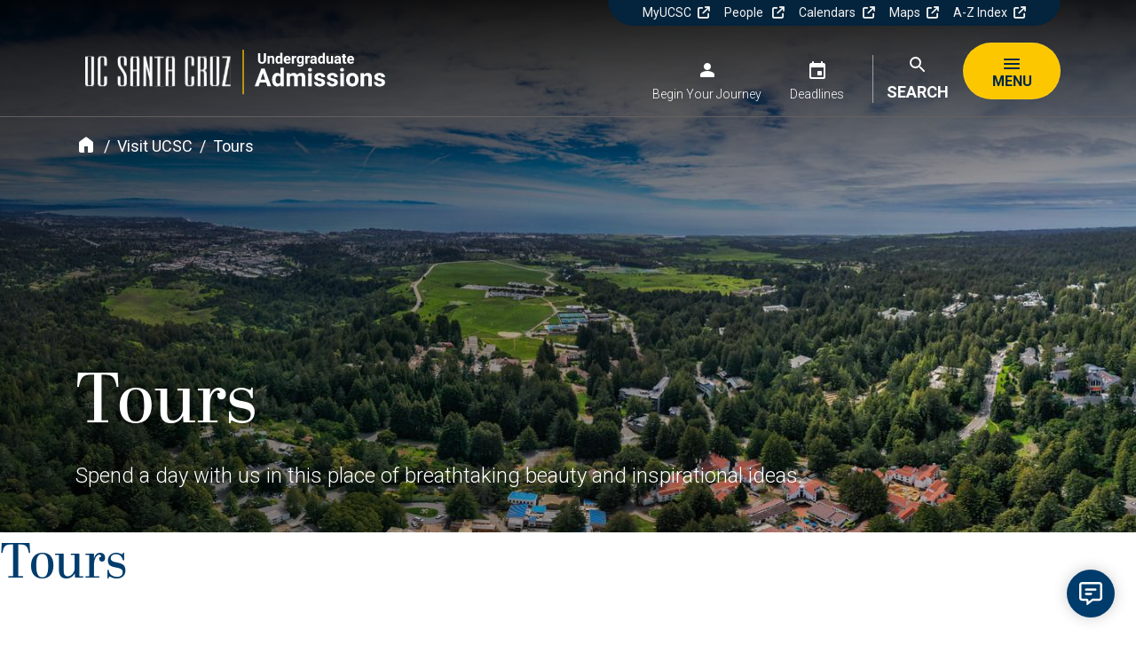

--- FILE ---
content_type: text/html; charset=UTF-8
request_url: https://admissions.ucsc.edu/visit-ucsc/tours
body_size: 115925
content:
<!DOCTYPE html>
<html lang="en" dir="ltr" prefix="content: http://purl.org/rss/1.0/modules/content/  dc: http://purl.org/dc/terms/  foaf: http://xmlns.com/foaf/0.1/  og: http://ogp.me/ns#  rdfs: http://www.w3.org/2000/01/rdf-schema#  schema: http://schema.org/  sioc: http://rdfs.org/sioc/ns#  sioct: http://rdfs.org/sioc/types#  skos: http://www.w3.org/2004/02/skos/core#  xsd: http://www.w3.org/2001/XMLSchema# ">
  <head>
    <meta charset="utf-8" />
<meta name="description" content="Campus tours, book a tour, visit the campus, admissions tours, family tours, tours for transfer students, see the campus, walking tours, self-guided tours, videos." />
<link rel="canonical" href="https://admissions.ucsc.edu/visit-ucsc/tours" />
<meta name="Generator" content="Drupal 10 (https://www.drupal.org)" />
<meta name="MobileOptimized" content="width" />
<meta name="HandheldFriendly" content="true" />
<meta name="viewport" content="width=device-width, initial-scale=1.0" />
<link rel="icon" href="/themes/custom/ucsc/favicon.ico" type="image/vnd.microsoft.icon" />

    <title>Tours</title>
    <link rel="stylesheet" media="all" href="https://admissions.ucsc.edu/themes/contrib/stable/css/core/components/progress.module.css" />
<link rel="stylesheet" media="all" href="https://admissions.ucsc.edu/themes/contrib/stable/css/core/components/ajax-progress.module.css" />
<link rel="stylesheet" media="all" href="https://admissions.ucsc.edu/themes/contrib/stable/css/system/components/align.module.css" />
<link rel="stylesheet" media="all" href="https://admissions.ucsc.edu/themes/contrib/stable/css/system/components/fieldgroup.module.css" />
<link rel="stylesheet" media="all" href="https://admissions.ucsc.edu/themes/contrib/stable/css/system/components/container-inline.module.css" />
<link rel="stylesheet" media="all" href="https://admissions.ucsc.edu/themes/contrib/stable/css/system/components/clearfix.module.css" />
<link rel="stylesheet" media="all" href="https://admissions.ucsc.edu/themes/contrib/stable/css/system/components/details.module.css" />
<link rel="stylesheet" media="all" href="https://admissions.ucsc.edu/themes/contrib/stable/css/system/components/hidden.module.css" />
<link rel="stylesheet" media="all" href="https://admissions.ucsc.edu/themes/contrib/stable/css/system/components/item-list.module.css" />
<link rel="stylesheet" media="all" href="https://admissions.ucsc.edu/themes/contrib/stable/css/system/components/js.module.css" />
<link rel="stylesheet" media="all" href="https://admissions.ucsc.edu/themes/contrib/stable/css/system/components/nowrap.module.css" />
<link rel="stylesheet" media="all" href="https://admissions.ucsc.edu/themes/contrib/stable/css/system/components/position-container.module.css" />
<link rel="stylesheet" media="all" href="https://admissions.ucsc.edu/themes/contrib/stable/css/system/components/reset-appearance.module.css" />
<link rel="stylesheet" media="all" href="https://admissions.ucsc.edu/themes/contrib/stable/css/system/components/resize.module.css" />
<link rel="stylesheet" media="all" href="https://admissions.ucsc.edu/themes/contrib/stable/css/system/components/system-status-counter.css" />
<link rel="stylesheet" media="all" href="https://admissions.ucsc.edu/themes/contrib/stable/css/system/components/system-status-report-counters.css" />
<link rel="stylesheet" media="all" href="https://admissions.ucsc.edu/themes/contrib/stable/css/system/components/system-status-report-general-info.css" />
<link rel="stylesheet" media="all" href="https://admissions.ucsc.edu/themes/contrib/stable/css/system/components/tablesort.module.css" />
<link rel="stylesheet" media="all" href="https://unpkg.com/aos@2.3.1/dist/aos.css" />
<link rel="stylesheet" media="all" href="https://admissions.ucsc.edu/modules/contrib/bootstrap_styles/css/bs_example_classes/background-color-classes.css" />
<link rel="stylesheet" media="all" href="https://admissions.ucsc.edu/modules/contrib/bootstrap_styles/css/bs_example_classes/margin-classes.css" />
<link rel="stylesheet" media="all" href="https://admissions.ucsc.edu/modules/contrib/bootstrap_styles/css/bs_example_classes/padding-classes.css" />
<link rel="stylesheet" media="all" href="https://admissions.ucsc.edu/modules/contrib/bootstrap_styles/css/bs_example_classes/text-alignment-classes.css" />
<link rel="stylesheet" media="all" href="https://admissions.ucsc.edu/modules/contrib/bootstrap_styles/css/bs_example_classes/text-color-classes.css" />
<link rel="stylesheet" media="all" href="https://admissions.ucsc.edu/modules/contrib/extlink/css/extlink.css" />
<link rel="stylesheet" media="all" href="//fonts.googleapis.com/icon?family=Material+Icons" />
<link rel="stylesheet" media="all" href="https://admissions.ucsc.edu/modules/contrib/sitewide_alert/css/sitewide_alert.css" />
<link rel="stylesheet" media="all" href="https://admissions.ucsc.edu/themes/contrib/stable/css/core/assets/vendor/normalize-css/normalize.css" />
<link rel="stylesheet" media="all" href="https://admissions.ucsc.edu/themes/contrib/stable/css/core/normalize-fixes.css" />
<link rel="stylesheet" media="all" href="https://admissions.ucsc.edu/themes/contrib/classy/css/components/action-links.css" />
<link rel="stylesheet" media="all" href="https://admissions.ucsc.edu/themes/contrib/classy/css/components/breadcrumb.css" />
<link rel="stylesheet" media="all" href="https://admissions.ucsc.edu/themes/contrib/classy/css/components/button.css" />
<link rel="stylesheet" media="all" href="https://admissions.ucsc.edu/themes/contrib/classy/css/components/collapse-processed.css" />
<link rel="stylesheet" media="all" href="https://admissions.ucsc.edu/themes/contrib/classy/css/components/container-inline.css" />
<link rel="stylesheet" media="all" href="https://admissions.ucsc.edu/themes/contrib/classy/css/components/details.css" />
<link rel="stylesheet" media="all" href="https://admissions.ucsc.edu/themes/contrib/classy/css/components/exposed-filters.css" />
<link rel="stylesheet" media="all" href="https://admissions.ucsc.edu/themes/contrib/classy/css/components/field.css" />
<link rel="stylesheet" media="all" href="https://admissions.ucsc.edu/themes/contrib/classy/css/components/form.css" />
<link rel="stylesheet" media="all" href="https://admissions.ucsc.edu/themes/contrib/classy/css/components/icons.css" />
<link rel="stylesheet" media="all" href="https://admissions.ucsc.edu/themes/contrib/classy/css/components/inline-form.css" />
<link rel="stylesheet" media="all" href="https://admissions.ucsc.edu/themes/contrib/classy/css/components/item-list.css" />
<link rel="stylesheet" media="all" href="https://admissions.ucsc.edu/themes/contrib/classy/css/components/link.css" />
<link rel="stylesheet" media="all" href="https://admissions.ucsc.edu/themes/contrib/classy/css/components/links.css" />
<link rel="stylesheet" media="all" href="https://admissions.ucsc.edu/themes/contrib/classy/css/components/menu.css" />
<link rel="stylesheet" media="all" href="https://admissions.ucsc.edu/themes/contrib/classy/css/components/more-link.css" />
<link rel="stylesheet" media="all" href="https://admissions.ucsc.edu/themes/contrib/classy/css/components/pager.css" />
<link rel="stylesheet" media="all" href="https://admissions.ucsc.edu/themes/contrib/classy/css/components/tabledrag.css" />
<link rel="stylesheet" media="all" href="https://admissions.ucsc.edu/themes/contrib/classy/css/components/tableselect.css" />
<link rel="stylesheet" media="all" href="https://admissions.ucsc.edu/themes/contrib/classy/css/components/tablesort.css" />
<link rel="stylesheet" media="all" href="https://admissions.ucsc.edu/themes/contrib/classy/css/components/tabs.css" />
<link rel="stylesheet" media="all" href="https://admissions.ucsc.edu/themes/contrib/classy/css/components/textarea.css" />
<link rel="stylesheet" media="all" href="https://admissions.ucsc.edu/themes/contrib/classy/css/components/ui-dialog.css" />
<link rel="stylesheet" media="all" href="https://admissions.ucsc.edu/themes/contrib/classy/css/components/messages.css" />
<link rel="stylesheet" media="all" href="https://admissions.ucsc.edu/themes/contrib/classy/css/components/node.css" />
<link rel="stylesheet" media="all" href="https://admissions.ucsc.edu/themes/contrib/classy/css/components/progress.css" />
<link rel="stylesheet" media="all" href="https://admissions.ucsc.edu/themes/custom/ucsc/js/fontawesome/css/all.min.css" />
<link rel="stylesheet" media="all" href="//use.typekit.net/nvb2ftw.css?display=swap" />
<link rel="stylesheet" media="all" href="//fonts.googleapis.com/css2?family=Roboto:wght@300;400;700&amp;family=Lato&amp;display=swap" />
<link rel="stylesheet" media="all" href="//fonts.googleapis.com/icon?family=Material+Icons|Material+Icons+Outlined" />
<link rel="stylesheet" media="all" href="https://admissions.ucsc.edu/themes/custom/ucsc/css/styles.css" />
<link rel="stylesheet" media="all" href="https://admissions.ucsc.edu/themes/custom/ucsc/css/ie.css" />

    <script type="application/json" data-drupal-selector="drupal-settings-json">{"path":{"baseUrl":"\/","pathPrefix":"","currentPath":"node\/14","currentPathIsAdmin":false,"isFront":false,"currentLanguage":"en"},"pluralDelimiter":"\u0003","suppressDeprecationErrors":true,"gtag":{"tagId":"","consentMode":false,"otherIds":[],"events":[],"additionalConfigInfo":[]},"ajaxPageState":{"libraries":"[base64]","theme":"ucsc","theme_token":null},"ajaxTrustedUrl":{"\/search":true},"gtm":{"tagId":null,"settings":{"data_layer":"dataLayer","include_classes":false,"allowlist_classes":"","blocklist_classes":"","include_environment":false,"environment_id":"","environment_token":""},"tagIds":["GTM-5SXKXTJ"]},"data":{"extlink":{"extTarget":true,"extTargetAppendNewWindowDisplay":true,"extTargetAppendNewWindowLabel":"(opens in a new window)","extTargetNoOverride":false,"extNofollow":false,"extTitleNoOverride":false,"extNoreferrer":false,"extFollowNoOverride":false,"extClass":"ext","extLabel":"(link is external)","extImgClass":false,"extSubdomains":false,"extExclude":"","extInclude":"","extCssExclude":"","extCssInclude":"","extCssExplicit":"li.nav-item, .cta-link","extAlert":false,"extAlertText":"This link will take you to an external web site. We are not responsible for their content.","extHideIcons":false,"mailtoClass":"0","telClass":"","mailtoLabel":"(link sends email)","telLabel":"(link is a phone number)","extUseFontAwesome":true,"extIconPlacement":"append","extPreventOrphan":false,"extFaLinkClasses":"fa fa-external-link","extFaMailtoClasses":"fa fa-envelope-o","extAdditionalLinkClasses":"","extAdditionalMailtoClasses":"","extAdditionalTelClasses":"","extFaTelClasses":"fa fa-phone","allowedDomains":[],"extExcludeNoreferrer":""}},"sitewideAlert":{"refreshInterval":15000,"automaticRefresh":true},"user":{"uid":0,"permissionsHash":"0d481cc42dc285492acc3ea99640323adc53e13495cfbb70cf43c024df358f04"}}</script>
<script src="/core/misc/drupalSettingsLoader.js?v=10.5.6"></script>
<script src="/modules/contrib/google_tag/js/gtag.js?t9lfyt"></script>
<script src="/modules/contrib/google_tag/js/gtm.js?t9lfyt"></script>

  </head>
  <body class="path-node page-node-type-page">
        <a href="#main-content" class="visually-hidden focusable skip-link">
      Skip to main content
    </a>
    <noscript><iframe src="https://www.googletagmanager.com/ns.html?id=GTM-5SXKXTJ"
                  height="0" width="0" style="display:none;visibility:hidden"></iframe></noscript>
<div data-sitewide-alert></div>
      <div class="dialog-off-canvas-main-canvas" data-off-canvas-main-canvas>
    
 
<div id="layout-container">

        

<div class="position-relative">
  <header id="main-nav-header">

  
      <div class="w-100 page-navigation">       <div class="container-xl">
        <nav class="navbar navbar-expand-lg navbar-dark p-0">

                    <div class="header__wrapper d-flex justify-content-between align-items-center py-4 py-lg-0">

                          <div id="block-sitebranding" class="block block-system block-system-branding-block">
  
    
        <a href="/" rel="home" class="site-logo">
      <img src="/themes/custom/ucsc/logo.svg" alt="Home" />
    </a>
      </div>

            
            <button class="d-flex d-lg-none navbar-toggler align-items-center collapsed ml-auto justify-content-center btn btn-secondary bg-secondary text-blue-002 text-uppercase font-size-base font-weight-bold focus-visible-only" type="button" data-toggle="collapse" data-target="#mobile__menu"
                    aria-controls="mobile__menu" aria-expanded="false" aria-label="Toggle navigation">
              <span class="navbar-text-open"><svg width="24" height="24" xmlns="http://www.w3.org/2000/svg"><g fill="none" fill-rule="evenodd"><path d="M0 0h24v24H0z"/><path d="M4 18h16c.55 0 1-.45 1-1s-.45-1-1-1H4c-.55 0-1 .45-1 1s.45 1 1 1zm0-5h16c.55 0 1-.45 1-1s-.45-1-1-1H4c-.55 0-1 .45-1 1s.45 1 1 1zM3 7c0 .55.45 1 1 1h16c.55 0 1-.45 1-1s-.45-1-1-1H4c-.55 0-1 .45-1 1z" fill="currentColor" fill-rule="nonzero"/></g></svg>Menu</span>
              <span class="navbar-text-close"><svg width="24" height="24" xmlns="http://www.w3.org/2000/svg"><g fill="none" fill-rule="evenodd"><path d="M0 0h24v24H0z"/><path d="M18.295 5.705a.997.997 0 00-1.41 0L12 10.59 7.115 5.705a.997.997 0 10-1.41 1.41L10.59 12l-4.885 4.885a.997.997 0 101.41 1.41L12 13.41l4.885 4.885a.997.997 0 001.41-1.41L13.41 12l4.885-4.885a.997.997 0 000-1.41z" fill="currentColor" fill-rule="nonzero"/></g></svg>Close</span>
            </button>

          </div>

          <div class="ml-lg-auto">

                        <div class="collapse navbar-collapse" id="mobile__menu">
              <div class="d-flex flex-column flex-lg-row align-items-lg-center justify-content-lg-end ml-lg-auto">

                                  <div class="col-12 col-lg-auto mt-2 mb-0 my-lg-0 font-size-sm px-3 px-lg-0 mb-4 mb-lg-0">
                    <nav role="navigation" aria-labelledby="block-action-menu-menu" id="block-action-menu" class="block block-menu navigation menu--action-menu">
            
  <h2 class="visually-hidden" id="block-action-menu-menu">Action Menu</h2>
  

        

                  <ul data-region="navigation" class="menu-level-0 menu justify-content-center align-items-center align-items-lg-end px-4 px-lg-0 pb-2 pb-lg-0">
                        <li class="nav-item px-4 px-lg-3 text-center li__action-menu--journey collapsed">
                    <span class="li__action-menu--journey collapsed" data-target="#journey__menu" data-toggle="collapse">Begin Your Journey</span>
                                
  
  <div class="menu_link_content menu-link-contentaction-menu view-mode-default menu-dropdown menu-dropdown-0 menu-type-default">
              
            <div class="field field--name-field-icon field--type-entity-reference field--label-hidden field__item"><div>
  
  
  <div class="field field--name-field-media-image field--type-image field--label-visually_hidden">
    <div class="field__label visually-hidden">Image</div>
              <div class="field__item">  <img loading="lazy" width="24" height="24" src="/sites/default/files/2021-05/ico__action-menu--user.svg" alt="Action Menu User Icon" typeof="foaf:Image" class="img-fluid" />

</div>
          </div>

</div>
</div>
      
      </div>



                  </li>
                      <li class="nav-item px-4 px-lg-3 text-center">
                    <a href="/posts/dates-deadlines" data-drupal-link-system-path="node/73">Deadlines</a>
                                
  
  <div class="menu_link_content menu-link-contentaction-menu view-mode-default menu-dropdown menu-dropdown-0 menu-type-default">
              
            <div class="field field--name-field-icon field--type-entity-reference field--label-hidden field__item"><div>
  
  
  <div class="field field--name-field-media-image field--type-image field--label-visually_hidden">
    <div class="field__label visually-hidden">Image</div>
              <div class="field__item">  <img loading="lazy" width="24" height="24" src="/sites/default/files/2021-05/ico__action-menu--calendar.svg" alt="Action Menu Calendar Icon" typeof="foaf:Image" class="img-fluid" />

</div>
          </div>

</div>
</div>
      
      </div>



                  </li>
                      <li class="nav-item px-4 px-lg-3 text-center li__action-menu--search collapsed ml-3 pl-4 d-none d-lg-flex">
                    <a href="/search?query=" class="li__action-menu--search collapsed" data-drupal-link-query="{&quot;query&quot;:&quot;&quot;}" data-drupal-link-system-path="search">Search</a>
                                
  
  <div class="menu_link_content menu-link-contentaction-menu view-mode-default menu-dropdown menu-dropdown-0 menu-type-default">
              
            <div class="field field--name-field-icon field--type-entity-reference field--label-hidden field__item"><div>
  
  
  <div class="field field--name-field-media-image field--type-image field--label-visually_hidden">
    <div class="field__label visually-hidden">Image</div>
              <div class="field__item">  <img loading="lazy" width="24" height="24" src="/sites/default/files/2021-05/ico__action-menu--search.svg" alt="Action Menu Search Icon" typeof="foaf:Image" class="img-fluid" />

</div>
          </div>

</div>
</div>
      
      </div>



                  </li>
          </ul>
  


  </nav>

                  </div>
                
                <button class="d-none d-lg-flex navbar-toggler align-items-center collapsed ml-auto justify-content-center btn btn-secondary bg-secondary text-blue-002 text-uppercase font-size-base font-weight-bold focus-visible-only" type="button" data-toggle="collapse" data-target="#mobile__menu"
                        aria-controls="mobile__menu" aria-expanded="false" aria-label="Menu">
                  <span class="navbar-text-open"><svg width="24" height="24" xmlns="http://www.w3.org/2000/svg"><g fill="none" fill-rule="evenodd"><path d="M0 0h24v24H0z"/><path d="M4 18h16c.55 0 1-.45 1-1s-.45-1-1-1H4c-.55 0-1 .45-1 1s.45 1 1 1zm0-5h16c.55 0 1-.45 1-1s-.45-1-1-1H4c-.55 0-1 .45-1 1s.45 1 1 1zM3 7c0 .55.45 1 1 1h16c.55 0 1-.45 1-1s-.45-1-1-1H4c-.55 0-1 .45-1 1z" fill="currentColor" fill-rule="nonzero"/></g></svg>Menu</span>
                  <span class="navbar-text-close"><svg width="24" height="24" xmlns="http://www.w3.org/2000/svg"><g fill="none" fill-rule="evenodd"><path d="M0 0h24v24H0z"/><path d="M18.295 5.705a.997.997 0 00-1.41 0L12 10.59 7.115 5.705a.997.997 0 10-1.41 1.41L10.59 12l-4.885 4.885a.997.997 0 101.41 1.41L12 13.41l4.885 4.885a.997.997 0 001.41-1.41L13.41 12l4.885-4.885a.997.997 0 000-1.41z" fill="currentColor" fill-rule="nonzero"/></g></svg>Close</span>
                </button>

                <div class="col-12 megamenu">
                  <div class="d-flex flex-column flex-lg-row w-100">
                    <div class="col-12 col-lg-8 header__main-menu mb-3 mb-lg-0 pr-lg-9 py-lg-4">
                                              <div class="header__search-form">
                          <div class="views-exposed-form block block-views block-views-exposed-filter-blockucsc-search-results-page mb-lg-4" data-drupal-selector="views-exposed-form-ucsc-search-results-page" id="block-menu-search">
  
      <p class="text-uppercase text-white font-weight-bold font-size-md mb-2 px-4">What are you looking for?</p>
    
      <form action="/search" method="get" accept-charset="UTF-8">
  <div class="form--inline clearfix">
  <div class="js-form-item form-item js-form-type-textfield form-type-textfield js-form-item-query form-item-query form-no-label">
        <input placeholder="Enter Keyword" data-drupal-selector="edit-query" type="text" id="edit-query" name="query" value="" size="30" maxlength="128" class="form-text" />

        </div>
<div data-drupal-selector="edit-actions" class="form-actions js-form-wrapper form-wrapper" id="edit-actions"><input data-drupal-selector="edit-submit-ucsc-search" type="submit" id="edit-submit-ucsc-search" value="Search" class="button js-form-submit form-submit btn btn-secondary" />
</div>

</div>

</form>

  </div>

                        </div>
                      
                                              <nav role="navigation" aria-labelledby="block-mainnavigation-menu" id="block-mainnavigation" class="block block-menu navigation menu--main">
            
  <h2 class="visually-hidden" id="block-mainnavigation-menu">Main navigation</h2>
  

        
              <ul data-region="navigation" class="nav navbar-nav flex-column flex-wrap">
    
              
      <li class="nav-item dropdown-main d-flex flex-wrap align-items-start transition__ease-all">

                        
                
                          <button type="button" class="text-link bg-transparent border-0 shadow-none d-flex align-items-center text-left flex-grow-1 px-2 px-lg-4 ">
            <div class="nav-link d-flex pl-lg-0 pr-3 mr-auto font-weight-normal text-secondary py-0">Why UCSC?</div>
                          <span class="btn-dropdown_plus"><svg width="42" height="42" xmlns="http://www.w3.org/2000/svg"><g fill="none" fill-rule="evenodd"><path d="M0 0h42v42H0z"/><path d="M21 3.5C11.34 3.5 3.5 11.34 3.5 21S11.34 38.5 21 38.5 38.5 30.66 38.5 21 30.66 3.5 21 3.5zm7 19.25h-5.25V28c0 .962-.788 1.75-1.75 1.75s-1.75-.788-1.75-1.75v-5.25H14c-.963 0-1.75-.788-1.75-1.75s.787-1.75 1.75-1.75h5.25V14c0-.963.788-1.75 1.75-1.75s1.75.787 1.75 1.75v5.25H28c.962 0 1.75.788 1.75 1.75s-.788 1.75-1.75 1.75z" fill="#F3C317" fill-rule="nonzero"/></g></svg></span>
              <span class="btn-dropdown_minus"><svg width="42" height="42" xmlns="http://www.w3.org/2000/svg"><g fill="none" fill-rule="evenodd"><path d="M0 0h42v42H0z"/><path d="M21 2a18.94 18.94 0 0113.433 5.567A18.94 18.94 0 0140 21a18.94 18.94 0 01-5.567 13.433A18.94 18.94 0 0121 40a18.94 18.94 0 01-13.433-5.567A18.94 18.94 0 012 21 18.94 18.94 0 017.567 7.567 18.94 18.94 0 0121 2h0z" stroke="#F3C317" stroke-width="3" fill="#FFF" fill-rule="nonzero"/><path d="M28 22.75H14c-.963 0-1.75-.788-1.75-1.75s.787-1.75 1.75-1.75h14c.962 0 1.75.788 1.75 1.75s-.788 1.75-1.75 1.75z" fill="#012C51" fill-rule="nonzero"/></g></svg></span>
                        <span class="sr-only">Dropdown Toggle</span>
          </button>
          <div class="hidden top-resources-content">
            <ul class="nav flex-column">
                            <li class="nav-item"><a href="/posts/student-testimonials" class="nav-link px-0 text-white arrow-link">Student Testimonials</a></li>
                            <li class="nav-item"><a href="/why-ucsc/rankings-accomplishments" class="nav-link px-0 text-white arrow-link">Rankings &amp; Accomplishments</a></li>
                    </ul>
    </div>
                
                                                    <ul class="dropdown-menu bg-transparent position-static w-100 order-last px-4 px-lg-5 mb-4 border-0">
    
              
      <li>

                        
                
                                    <a class="nav-link"  href="/why-ucsc" >
                          Why UCSC?
                      </a>
                
                
      </li>
          
      <li>

                        
                
                                    <a class="nav-link"  href="/why-ucsc/preparing-your-career" >
                          Featured Careers
                      </a>
                
                
      </li>
          
      <li>

                        
                
                                    <a class="nav-link"  href="/why-ucsc/join-our-community" >
                          Join Our Community
                      </a>
                
                
      </li>
          
      <li>

                        
                
                                    <a class="nav-link"  href="/why-ucsc/rankings-accomplishments" >
                          Rankings &amp; Accomplishments
                      </a>
                
                
      </li>
          
      <li class="pr-lg-0">

                        
                
                                    <a class="nav-link"  href="/posts/statistics" >
                          UC Santa Cruz Statistics
                      </a>
                
                
      </li>
      </ul>
  

        
      </li>
          
      <li class="nav-item active dropdown-main d-flex flex-wrap align-items-start transition__ease-all">

                        
                
                          <button type="button" class="text-link bg-transparent border-0 shadow-none d-flex align-items-center text-left flex-grow-1 px-2 px-lg-4 ">
            <div class="nav-link d-flex pl-lg-0 pr-3 mr-auto font-weight-normal text-secondary py-0">Visit UCSC</div>
                          <span class="btn-dropdown_plus"><svg width="42" height="42" xmlns="http://www.w3.org/2000/svg"><g fill="none" fill-rule="evenodd"><path d="M0 0h42v42H0z"/><path d="M21 3.5C11.34 3.5 3.5 11.34 3.5 21S11.34 38.5 21 38.5 38.5 30.66 38.5 21 30.66 3.5 21 3.5zm7 19.25h-5.25V28c0 .962-.788 1.75-1.75 1.75s-1.75-.788-1.75-1.75v-5.25H14c-.963 0-1.75-.788-1.75-1.75s.787-1.75 1.75-1.75h5.25V14c0-.963.788-1.75 1.75-1.75s1.75.787 1.75 1.75v5.25H28c.962 0 1.75.788 1.75 1.75s-.788 1.75-1.75 1.75z" fill="#F3C317" fill-rule="nonzero"/></g></svg></span>
              <span class="btn-dropdown_minus"><svg width="42" height="42" xmlns="http://www.w3.org/2000/svg"><g fill="none" fill-rule="evenodd"><path d="M0 0h42v42H0z"/><path d="M21 2a18.94 18.94 0 0113.433 5.567A18.94 18.94 0 0140 21a18.94 18.94 0 01-5.567 13.433A18.94 18.94 0 0121 40a18.94 18.94 0 01-13.433-5.567A18.94 18.94 0 012 21 18.94 18.94 0 017.567 7.567 18.94 18.94 0 0121 2h0z" stroke="#F3C317" stroke-width="3" fill="#FFF" fill-rule="nonzero"/><path d="M28 22.75H14c-.963 0-1.75-.788-1.75-1.75s.787-1.75 1.75-1.75h14c.962 0 1.75.788 1.75 1.75s-.788 1.75-1.75 1.75z" fill="#012C51" fill-rule="nonzero"/></g></svg></span>
                        <span class="sr-only">Dropdown Toggle</span>
          </button>
          <div class="hidden top-resources-content">
            <ul class="nav flex-column">
                            <li class="nav-item"><a href="/visit-ucsc/tours" class="nav-link px-0 text-white arrow-link">Visit UCSC</a></li>
                            <li class="nav-item"><a href="/posts/santa-cruz-area" class="nav-link px-0 text-white arrow-link">The Santa Cruz Area</a></li>
                    </ul>
    </div>
                
                                                    <ul class="dropdown-menu bg-transparent position-static w-100 order-last px-4 px-lg-5 mb-4 border-0">
    
              
      <li>

                        
                
                                    <a class="nav-link"  href="/visit-ucsc" >
                          Visit UCSC
                      </a>
                
                
      </li>
          
      <li class="active">

                        
                
                                    <a class="nav-link active"  href="/visit-ucsc/tours" >
                          Tours
                      </a>
                
                
      </li>
          
      <li>

                        
                
                                    <a class="nav-link"  href="/posts/santa-cruz-area" >
                          The Santa Cruz Area
                      </a>
                
                
      </li>
          
      <li>

                        
                
                                    <a class="nav-link"  href="/events" >
                          Events
                      </a>
                
                
      </li>
          
      <li class="pr-lg-0">

                        
                
                                    <a class="nav-link"  href="/visit-ucsc/health-and-safety" >
                          Health and Safety
                      </a>
                
                
      </li>
      </ul>
  

        
      </li>
          
      <li class="nav-item dropdown-main d-flex flex-wrap align-items-start transition__ease-all">

                        
                
                          <button type="button" class="text-link bg-transparent border-0 shadow-none d-flex align-items-center text-left flex-grow-1 px-2 px-lg-4 ">
            <div class="nav-link d-flex pl-lg-0 pr-3 mr-auto font-weight-normal text-secondary py-0">Attend UCSC</div>
                          <span class="btn-dropdown_plus"><svg width="42" height="42" xmlns="http://www.w3.org/2000/svg"><g fill="none" fill-rule="evenodd"><path d="M0 0h42v42H0z"/><path d="M21 3.5C11.34 3.5 3.5 11.34 3.5 21S11.34 38.5 21 38.5 38.5 30.66 38.5 21 30.66 3.5 21 3.5zm7 19.25h-5.25V28c0 .962-.788 1.75-1.75 1.75s-1.75-.788-1.75-1.75v-5.25H14c-.963 0-1.75-.788-1.75-1.75s.787-1.75 1.75-1.75h5.25V14c0-.963.788-1.75 1.75-1.75s1.75.787 1.75 1.75v5.25H28c.962 0 1.75.788 1.75 1.75s-.788 1.75-1.75 1.75z" fill="#F3C317" fill-rule="nonzero"/></g></svg></span>
              <span class="btn-dropdown_minus"><svg width="42" height="42" xmlns="http://www.w3.org/2000/svg"><g fill="none" fill-rule="evenodd"><path d="M0 0h42v42H0z"/><path d="M21 2a18.94 18.94 0 0113.433 5.567A18.94 18.94 0 0140 21a18.94 18.94 0 01-5.567 13.433A18.94 18.94 0 0121 40a18.94 18.94 0 01-13.433-5.567A18.94 18.94 0 012 21 18.94 18.94 0 017.567 7.567 18.94 18.94 0 0121 2h0z" stroke="#F3C317" stroke-width="3" fill="#FFF" fill-rule="nonzero"/><path d="M28 22.75H14c-.963 0-1.75-.788-1.75-1.75s.787-1.75 1.75-1.75h14c.962 0 1.75.788 1.75 1.75s-.788 1.75-1.75 1.75z" fill="#012C51" fill-rule="nonzero"/></g></svg></span>
                        <span class="sr-only">Dropdown Toggle</span>
          </button>
          <div class="hidden top-resources-content">
            <ul class="nav flex-column">
                            <li class="nav-item"><a href="/first-year-student" class="nav-link px-0 text-white arrow-link">First-Year Students</a></li>
                            <li class="nav-item"><a href="/transfer-students" class="nav-link px-0 text-white arrow-link">Transfer Students</a></li>
                            <li class="nav-item"><a href="/international-students" class="nav-link px-0 text-white arrow-link">International Students</a></li>
                            <li class="nav-item"><a href="/out-state-students" class="nav-link px-0 text-white arrow-link">Out-of-State Students</a></li>
                            <li class="nav-item"><a href="/tpp" class="nav-link px-0 text-white arrow-link">Transfer Preparation Program (TPP)</a></li>
                    </ul>
    </div>
                
                                                    <ul class="dropdown-menu bg-transparent position-static w-100 order-last px-4 px-lg-5 mb-4 border-0">
    
              
      <li>

                        
                
                                    <a class="nav-link"  href="/attend-ucsc" >
                          Attend UCSC
                      </a>
                
                
      </li>
          
      <li>

                        
                
                                    <a class="nav-link"  href="https://apply.universityofcalifornia.edu/my-application/login" >
                          How to Apply
                      </a>
                
                
      </li>
          
      <li>

                        
                
                                    <a class="nav-link"  href="/attend-ucsc/uc-application-tips-you" >
                          UC Application Tips
                      </a>
                
                
      </li>
          
      <li>

                        
                
                                    <a class="nav-link"  href="/first-year-student" >
                          First-Year Admission
                      </a>
                
                
      </li>
          
      <li>

                        
                
                                    <a class="nav-link"  href="/transfer-students" >
                          Transfer Admission
                      </a>
                
                
      </li>
          
      <li>

                        
                
                                    <a class="nav-link"  href="/international-students" >
                          International Admission
                      </a>
                
                
      </li>
          
      <li>

                        
                
                                    <a class="nav-link"  href="/out-state-students" >
                          Out-of-State Admission
                      </a>
                
                
      </li>
          
      <li>

                        
                
                                    <a class="nav-link"  href="/parent" >
                          Parents &amp; Guardians
                      </a>
                
                
      </li>
          
      <li>

                        
                
                                    <a class="nav-link"  href="/counselors" >
                          Counselors
                      </a>
                
                
      </li>
          
      <li class="pr-lg-0">

                        
                
                                    <a class="nav-link"  href="/posts/dates-deadlines" >
                          Dates &amp; Deadlines
                      </a>
                
                
      </li>
      </ul>
  

        
      </li>
          
      <li class="nav-item dropdown-main d-flex flex-wrap align-items-start transition__ease-all">

                        
                
                          <button type="button" class="text-link bg-transparent border-0 shadow-none d-flex align-items-center text-left flex-grow-1 px-2 px-lg-4 ">
            <div class="nav-link d-flex pl-lg-0 pr-3 mr-auto font-weight-normal text-secondary py-0">Majors &amp; Academics</div>
                          <span class="btn-dropdown_plus"><svg width="42" height="42" xmlns="http://www.w3.org/2000/svg"><g fill="none" fill-rule="evenodd"><path d="M0 0h42v42H0z"/><path d="M21 3.5C11.34 3.5 3.5 11.34 3.5 21S11.34 38.5 21 38.5 38.5 30.66 38.5 21 30.66 3.5 21 3.5zm7 19.25h-5.25V28c0 .962-.788 1.75-1.75 1.75s-1.75-.788-1.75-1.75v-5.25H14c-.963 0-1.75-.788-1.75-1.75s.787-1.75 1.75-1.75h5.25V14c0-.963.788-1.75 1.75-1.75s1.75.787 1.75 1.75v5.25H28c.962 0 1.75.788 1.75 1.75s-.788 1.75-1.75 1.75z" fill="#F3C317" fill-rule="nonzero"/></g></svg></span>
              <span class="btn-dropdown_minus"><svg width="42" height="42" xmlns="http://www.w3.org/2000/svg"><g fill="none" fill-rule="evenodd"><path d="M0 0h42v42H0z"/><path d="M21 2a18.94 18.94 0 0113.433 5.567A18.94 18.94 0 0140 21a18.94 18.94 0 01-5.567 13.433A18.94 18.94 0 0121 40a18.94 18.94 0 01-13.433-5.567A18.94 18.94 0 012 21 18.94 18.94 0 017.567 7.567 18.94 18.94 0 0121 2h0z" stroke="#F3C317" stroke-width="3" fill="#FFF" fill-rule="nonzero"/><path d="M28 22.75H14c-.963 0-1.75-.788-1.75-1.75s.787-1.75 1.75-1.75h14c.962 0 1.75.788 1.75 1.75s-.788 1.75-1.75 1.75z" fill="#012C51" fill-rule="nonzero"/></g></svg></span>
                        <span class="sr-only">Dropdown Toggle</span>
          </button>
          <div class="hidden top-resources-content">
            <ul class="nav flex-column">
                            <li class="nav-item"><a href="/find-your-program" class="nav-link px-0 text-white arrow-link">Find Your Program</a></li>
                    </ul>
    </div>
                
                                                    <ul class="dropdown-menu bg-transparent position-static w-100 order-last px-4 px-lg-5 mb-4 border-0">
    
              
      <li>

                        
                
                                    <a class="nav-link"  href="/majors-academics" >
                          Majors &amp; Academics
                      </a>
                
                
      </li>
          
      <li class="pr-lg-0">

                        
                
                                    <a class="nav-link"  href="/find-your-program" >
                          Find Your Program
                      </a>
                
                
      </li>
      </ul>
  

        
      </li>
          
      <li class="nav-item dropdown-main d-flex flex-wrap align-items-start transition__ease-all">

                        
                
                          <button type="button" class="text-link bg-transparent border-0 shadow-none d-flex align-items-center text-left flex-grow-1 px-2 px-lg-4 ">
            <div class="nav-link d-flex pl-lg-0 pr-3 mr-auto font-weight-normal text-secondary py-0">Resources &amp; Support</div>
                          <span class="btn-dropdown_plus"><svg width="42" height="42" xmlns="http://www.w3.org/2000/svg"><g fill="none" fill-rule="evenodd"><path d="M0 0h42v42H0z"/><path d="M21 3.5C11.34 3.5 3.5 11.34 3.5 21S11.34 38.5 21 38.5 38.5 30.66 38.5 21 30.66 3.5 21 3.5zm7 19.25h-5.25V28c0 .962-.788 1.75-1.75 1.75s-1.75-.788-1.75-1.75v-5.25H14c-.963 0-1.75-.788-1.75-1.75s.787-1.75 1.75-1.75h5.25V14c0-.963.788-1.75 1.75-1.75s1.75.787 1.75 1.75v5.25H28c.962 0 1.75.788 1.75 1.75s-.788 1.75-1.75 1.75z" fill="#F3C317" fill-rule="nonzero"/></g></svg></span>
              <span class="btn-dropdown_minus"><svg width="42" height="42" xmlns="http://www.w3.org/2000/svg"><g fill="none" fill-rule="evenodd"><path d="M0 0h42v42H0z"/><path d="M21 2a18.94 18.94 0 0113.433 5.567A18.94 18.94 0 0140 21a18.94 18.94 0 01-5.567 13.433A18.94 18.94 0 0121 40a18.94 18.94 0 01-13.433-5.567A18.94 18.94 0 012 21 18.94 18.94 0 017.567 7.567 18.94 18.94 0 0121 2h0z" stroke="#F3C317" stroke-width="3" fill="#FFF" fill-rule="nonzero"/><path d="M28 22.75H14c-.963 0-1.75-.788-1.75-1.75s.787-1.75 1.75-1.75h14c.962 0 1.75.788 1.75 1.75s-.788 1.75-1.75 1.75z" fill="#012C51" fill-rule="nonzero"/></g></svg></span>
                        <span class="sr-only">Dropdown Toggle</span>
          </button>
          <div class="hidden top-resources-content">
            <ul class="nav flex-column">
                            <li class="nav-item"><a href="https://admissions.ucsc.edu/resources-support#publications" class="nav-link px-0 text-white arrow-link">Publications</a></li>
                    </ul>
    </div>
                
                                                    <ul class="dropdown-menu bg-transparent position-static w-100 order-last px-4 px-lg-5 mb-4 border-0">
    
              
      <li>

                        
                
                                    <a class="nav-link"  href="/resources-support" >
                          Resources &amp; Support
                      </a>
                
                
      </li>
          
      <li>

                        
                
                                    <a class="nav-link"  href="/resources-support/supporting-you-your-journey" >
                          Supporting You on Your Journey
                      </a>
                
                
      </li>
          
      <li>

                        
                
                                    <a class="nav-link"  href="https://admissions.ucsc.edu/resources-support#publications" >
                          Publications
                      </a>
                
                
      </li>
          
      <li>

                        
                
                                    <a class="nav-link"  href="/resources-support/admissions-appeal-information" >
                          Appeals
                      </a>
                
                
      </li>
          
      <li>

                        
                
                                    <a class="nav-link"  href="/resources-support/conditions-admission-faq" >
                          Conditions of Admission FAQ
                      </a>
                
                
      </li>
          
      <li class="pr-lg-0">

                        
                
                                    <a class="nav-link"  href="/resources-support/frequently-asked-questions-faqs" >
                          Frequently Asked Questions
                      </a>
                
                
      </li>
      </ul>
  

        
      </li>
          
      <li class="nav-item dropdown-main d-flex flex-wrap align-items-start transition__ease-all pr-lg-0">

                        
                
                          <button type="button" class="text-link bg-transparent border-0 shadow-none d-flex align-items-center text-left flex-grow-1 px-2 px-lg-4 ">
            <div class="nav-link d-flex pl-lg-0 pr-3 mr-auto font-weight-normal text-secondary py-0">Contact Us</div>
                          <span class="btn-dropdown_plus"><svg width="42" height="42" xmlns="http://www.w3.org/2000/svg"><g fill="none" fill-rule="evenodd"><path d="M0 0h42v42H0z"/><path d="M21 3.5C11.34 3.5 3.5 11.34 3.5 21S11.34 38.5 21 38.5 38.5 30.66 38.5 21 30.66 3.5 21 3.5zm7 19.25h-5.25V28c0 .962-.788 1.75-1.75 1.75s-1.75-.788-1.75-1.75v-5.25H14c-.963 0-1.75-.788-1.75-1.75s.787-1.75 1.75-1.75h5.25V14c0-.963.788-1.75 1.75-1.75s1.75.787 1.75 1.75v5.25H28c.962 0 1.75.788 1.75 1.75s-.788 1.75-1.75 1.75z" fill="#F3C317" fill-rule="nonzero"/></g></svg></span>
              <span class="btn-dropdown_minus"><svg width="42" height="42" xmlns="http://www.w3.org/2000/svg"><g fill="none" fill-rule="evenodd"><path d="M0 0h42v42H0z"/><path d="M21 2a18.94 18.94 0 0113.433 5.567A18.94 18.94 0 0140 21a18.94 18.94 0 01-5.567 13.433A18.94 18.94 0 0121 40a18.94 18.94 0 01-13.433-5.567A18.94 18.94 0 012 21 18.94 18.94 0 017.567 7.567 18.94 18.94 0 0121 2h0z" stroke="#F3C317" stroke-width="3" fill="#FFF" fill-rule="nonzero"/><path d="M28 22.75H14c-.963 0-1.75-.788-1.75-1.75s.787-1.75 1.75-1.75h14c.962 0 1.75.788 1.75 1.75s-.788 1.75-1.75 1.75z" fill="#012C51" fill-rule="nonzero"/></g></svg></span>
                        <span class="sr-only">Dropdown Toggle</span>
          </button>
          <div class="hidden top-resources-content">
            <ul class="nav flex-column">
                            <li class="nav-item"><a href="/contact-us" class="nav-link px-0 text-white arrow-link">Contact Us</a></li>
                    </ul>
    </div>
                
                                                    <ul class="dropdown-menu bg-transparent position-static w-100 order-last px-4 px-lg-5 mb-4 border-0">
    
              
      <li>

                        
                
                                    <a class="nav-link"  href="https://admissions.ucsc.edu/contact-us#find-your-representative" >
                          Find Your Admissions Representative
                      </a>
                
                
      </li>
          
      <li class="pr-lg-0">

                        
                
                                    <a class="nav-link"  href="https://admissions.ucsc.edu/contact-us#sign-up-for-our-mailing-list" >
                          Sign up for our mailing list!
                      </a>
                
                
      </li>
      </ul>
  

        
      </li>
      </ul>
  



  </nav>

                                          </div>

                    <div class="col-12 col-lg header__resources-menu px-lg-4 py-4 d-flex flex-column h-100 justify-content-start text-white">
                      <h5>Top Resources</h5>
                      <div class="top-resources-items"></div>
                      <div class="slug_bottom-right text-right mt-auto">
                        <svg width="252" height="38" xmlns="http://www.w3.org/2000/svg" xmlns:xlink="http://www.w3.org/1999/xlink"><g fill="none" fill-rule="evenodd"><g transform="translate(0 26)" fill="#FDC700"><rect width="123" height="12" rx="6"/><rect x="135" width="12" height="12" rx="6"/><rect x="159" width="12" height="12" rx="6"/><rect x="183" width="12" height="12" rx="6"/></g><image x="212.155" width="39.544" height="38" xlink:href="[data-uri]"/></g></svg>                      </div>
                    </div>
                  </div>
                </div>
              </div>

              <div class="utility-menu bg-blue-042 py-4 px-3 pt-2 pb-1 py-lg-1">
                <div class="col-12 text-center">
                                                          <nav role="navigation" aria-labelledby="block-utilitymenu-menu" id="block-utilitymenu" class="block block-menu navigation menu--utility-menu">
            
  <h2 class="visually-hidden" id="block-utilitymenu-menu">Utility Menu</h2>
  

        
          <ul class="text-link-light font-size-sm nav">
                                <li class="nav-item">
                  <a href="https://my.ucsc.edu" title="MyUCSC" class="nav-link px-2 py-0">MyUCSC</a>
      </li>
                                <li class="nav-item">
                  <a href="https://www.ucsc.edu/tools/people.html" title="People" class="nav-link px-2 py-0">People </a>
      </li>
                                <li class="nav-item">
                  <a href="https://www.ucsc.edu/tools/calendars.html" title="Calendars" class="nav-link px-2 py-0">Calendars</a>
      </li>
                                <li class="nav-item">
                  <a href="https://www.ucsc.edu/visit/maps-directions.html" title="Maps" class="nav-link px-2 py-0">Maps</a>
      </li>
                                <li class="nav-item">
                  <a href="https://www.ucsc.edu/tools/azindex.html" title="A-Z Index" class="nav-link px-2 py-0">A-Z Index</a>
      </li>
          </ul>
  
  </nav>

                                  </div>
              </div>

            </div>

                        <div class="collapse navbar-collapse" id="journey__menu">
              <div class="d-flex flex-column flex-lg-row align-items-lg-center justify-content-lg-end ml-lg-auto">
                <div class="col-12 megamenu">

                                      <div class="col-12 mt-2 mb-0 font-size-sm px-3 px-lg-0 mb-4 mb-lg-0 d-block d-lg-none">
                      <nav role="navigation" aria-labelledby="block-action-menu-menu" id="block-action-menu" class="block block-menu navigation menu--action-menu">
            
  <h2 class="visually-hidden" id="block-action-menu-menu">Action Menu</h2>
  

        

                  <ul data-region="navigation" class="menu-level-0 menu justify-content-center align-items-center align-items-lg-end px-4 px-lg-0 pb-2 pb-lg-0">
                        <li class="nav-item px-4 px-lg-3 text-center li__action-menu--journey collapsed">
                    <span class="li__action-menu--journey collapsed" data-target="#journey__menu" data-toggle="collapse">Begin Your Journey</span>
                                
  
  <div class="menu_link_content menu-link-contentaction-menu view-mode-default menu-dropdown menu-dropdown-0 menu-type-default">
              
            <div class="field field--name-field-icon field--type-entity-reference field--label-hidden field__item"><div>
  
  
  <div class="field field--name-field-media-image field--type-image field--label-visually_hidden">
    <div class="field__label visually-hidden">Image</div>
              <div class="field__item">  <img loading="lazy" width="24" height="24" src="/sites/default/files/2021-05/ico__action-menu--user.svg" alt="Action Menu User Icon" typeof="foaf:Image" class="img-fluid" />

</div>
          </div>

</div>
</div>
      
      </div>



                  </li>
                      <li class="nav-item px-4 px-lg-3 text-center">
                    <a href="/posts/dates-deadlines" data-drupal-link-system-path="node/73">Deadlines</a>
                                
  
  <div class="menu_link_content menu-link-contentaction-menu view-mode-default menu-dropdown menu-dropdown-0 menu-type-default">
              
            <div class="field field--name-field-icon field--type-entity-reference field--label-hidden field__item"><div>
  
  
  <div class="field field--name-field-media-image field--type-image field--label-visually_hidden">
    <div class="field__label visually-hidden">Image</div>
              <div class="field__item">  <img loading="lazy" width="24" height="24" src="/sites/default/files/2021-05/ico__action-menu--calendar.svg" alt="Action Menu Calendar Icon" typeof="foaf:Image" class="img-fluid" />

</div>
          </div>

</div>
</div>
      
      </div>



                  </li>
                      <li class="nav-item px-4 px-lg-3 text-center li__action-menu--search collapsed ml-3 pl-4 d-none d-lg-flex">
                    <a href="/search?query=" class="li__action-menu--search collapsed" data-drupal-link-query="{&quot;query&quot;:&quot;&quot;}" data-drupal-link-system-path="search">Search</a>
                                
  
  <div class="menu_link_content menu-link-contentaction-menu view-mode-default menu-dropdown menu-dropdown-0 menu-type-default">
              
            <div class="field field--name-field-icon field--type-entity-reference field--label-hidden field__item"><div>
  
  
  <div class="field field--name-field-media-image field--type-image field--label-visually_hidden">
    <div class="field__label visually-hidden">Image</div>
              <div class="field__item">  <img loading="lazy" width="24" height="24" src="/sites/default/files/2021-05/ico__action-menu--search.svg" alt="Action Menu Search Icon" typeof="foaf:Image" class="img-fluid" />

</div>
          </div>

</div>
</div>
      
      </div>



                  </li>
          </ul>
  


  </nav>

                    </div>
                  
                  <div class="d-flex flex-column flex-lg-row w-100">
                    <div class="col-12 col-lg-6 header__journey-menu--left mb-3 mb-lg-0 pr-lg-7 py-lg-8 text-white">
                                              <div id="block-beginyourjourney1" class="block block-block-content block-block-content8d0e5709-ab69-4c31-b6ce-3ee0654fef2a">
  
      <h2>Begin Your Journey</h2>
    
      
            <div class="clearfix text-formatted field field--name-body field--type-text-with-summary field--label-hidden field__item"><p>Choose the type of student you are to learn more about the application process.</p></div>
      
  </div>

                                                                    <nav role="navigation" aria-labelledby="block-beginyourjourneymenu-menu" id="block-beginyourjourneymenu" class="block block-menu navigation menu--begin-your-journey-menu">
            
  <h2 class="visually-hidden" id="block-beginyourjourneymenu-menu">Begin Your Journey Menu</h2>
  

        

                  <ul data-region="navigation" class="nav mt-3 mt-lg-g5">
                        <li class="nav-item mb-4 col-6">
                    <a href="/first-year-student" title="First-Year Student" class="nav-link" data-drupal-link-system-path="node/58">First-Year Student</a>
                                
  
  <div class="menu_link_content menu-link-contentbegin-your-journey-menu view-mode-default menu-dropdown menu-dropdown-0 menu-type-default">
              
            <div class="field field--name-field-menu-icon field--type-entity-reference field--label-hidden field__item">  <img loading="lazy" src="/sites/default/files/styles/journey_menu_circular_images/public/2025-07/4.png?itok=wIAoYhy_" width="213" height="213" alt="-" typeof="foaf:Image" class="img-fluid image-style-journey-menu-circular-images" />


</div>
      
  <ul class="menu menu-level-1">
                  
        <li class="menu-item">
          <a href="/posts/dates-deadlines" data-drupal-link-system-path="node/73">Dates and deadlines</a>
                                
  
  <div class="menu_link_content menu-link-contentbegin-your-journey-menu view-mode-default menu-dropdown menu-dropdown-1 menu-type-default">
              
      </div>



                  </li>
                      
        <li class="menu-item">
          <a href="https://financialaid.ucsc.edu/index.html">Costs &amp; financial aid</a>
                                
  
  <div class="menu_link_content menu-link-contentbegin-your-journey-menu view-mode-default menu-dropdown menu-dropdown-1 menu-type-default">
              
      </div>



                  </li>
                      
        <li class="menu-item">
          <a href="/international-students" class="font-italic py-3 px-4 badge-pill badge-blue-dce text-primary d-inline-block" data-drupal-link-system-path="node/67">Information for international students</a>
                                
  
  <div class="menu_link_content menu-link-contentbegin-your-journey-menu view-mode-default menu-dropdown menu-dropdown-1 menu-type-default">
              
      </div>



                  </li>
          </ul>



      </div>



                  </li>
                      <li class="nav-item mb-4 col-6">
                    <a href="/transfer-students" class="nav-link" data-drupal-link-system-path="node/59">Transfer</a>
                                
  
  <div class="menu_link_content menu-link-contentbegin-your-journey-menu view-mode-default menu-dropdown menu-dropdown-0 menu-type-default">
              
            <div class="field field--name-field-menu-icon field--type-entity-reference field--label-hidden field__item">  <img loading="lazy" src="/sites/default/files/styles/journey_menu_circular_images/public/2025-07/2.png?itok=FSPursT_" width="213" height="213" alt="-" typeof="foaf:Image" class="img-fluid image-style-journey-menu-circular-images" />


</div>
      
  <ul class="menu menu-level-1">
                  
        <li class="menu-item">
          <a href="/posts/dates-deadlines" title="Important dates for you in the admissions process" data-drupal-link-system-path="node/73">Dates and deadlines</a>
                                
  
  <div class="menu_link_content menu-link-contentbegin-your-journey-menu view-mode-default menu-dropdown menu-dropdown-1 menu-type-default">
              
      </div>



                  </li>
                      
        <li class="menu-item">
          <a href="https://financialaid.ucsc.edu/index.html" title="Cost of attendance and financial aid information">Costs &amp; financial aid</a>
                                
  
  <div class="menu_link_content menu-link-contentbegin-your-journey-menu view-mode-default menu-dropdown menu-dropdown-1 menu-type-default">
              
      </div>



                  </li>
          </ul>



      </div>



                  </li>
                      <li class="nav-item mb-4 col-6">
                    <a href="/international-students" class="nav-link" data-drupal-link-system-path="node/67">International</a>
                                
  
  <div class="menu_link_content menu-link-contentbegin-your-journey-menu view-mode-default menu-dropdown menu-dropdown-0 menu-type-default">
              
            <div class="field field--name-field-menu-icon field--type-entity-reference field--label-hidden field__item">  <img loading="lazy" src="/sites/default/files/styles/journey_menu_circular_images/public/2025-07/3.png?itok=HkYNqVdv" width="213" height="213" alt="freshman.png" typeof="foaf:Image" class="img-fluid image-style-journey-menu-circular-images" />


</div>
      
  <ul class="menu menu-level-1">
                  
        <li class="menu-item">
          <a href="/posts/dates-deadlines" title="Important dates for you in the admissions process." data-drupal-link-system-path="node/73">Dates and deadlines</a>
                                
  
  <div class="menu_link_content menu-link-contentbegin-your-journey-menu view-mode-default menu-dropdown menu-dropdown-1 menu-type-default">
              
      </div>



                  </li>
                      
        <li class="menu-item">
          <a href="https://financialaid.ucsc.edu/index.html" title="Information on cost of attendance and scholarship opportunities">Costs and scholarships</a>
                                
  
  <div class="menu_link_content menu-link-contentbegin-your-journey-menu view-mode-default menu-dropdown menu-dropdown-1 menu-type-default">
              
      </div>



                  </li>
                      
        <li class="menu-item">
          <a href="/posts/english-proficiency-requirement" title="English proficiency requirement for international applicants" data-drupal-link-system-path="node/83">English Proficiency Requirement</a>
                                
  
  <div class="menu_link_content menu-link-contentbegin-your-journey-menu view-mode-default menu-dropdown menu-dropdown-1 menu-type-default">
              
      </div>



                  </li>
          </ul>



      </div>



                  </li>
                      <li class="nav-item mb-4 col-6">
                    <a href="/out-state-students" title="Information for U.S. students from outside California" class="nav-link" data-drupal-link-system-path="node/66">Out-of-State</a>
                                
  
  <div class="menu_link_content menu-link-contentbegin-your-journey-menu view-mode-default menu-dropdown menu-dropdown-0 menu-type-default">
              
            <div class="field field--name-field-menu-icon field--type-entity-reference field--label-hidden field__item">  <img loading="lazy" src="/sites/default/files/styles/journey_menu_circular_images/public/2021-08/OOS.png?itok=qWkuKzNQ" width="213" height="213" alt="Students on a bench, redwood trees in background" typeof="foaf:Image" class="img-fluid image-style-journey-menu-circular-images" />


</div>
      
  <ul class="menu menu-level-1">
                  
        <li class="menu-item">
          <a href="https://financialaid.ucsc.edu/index.html" title="Information on cost of attendance, and financial aid and scholarship opportunities">Costs &amp; financial aid</a>
                                
  
  <div class="menu_link_content menu-link-contentbegin-your-journey-menu view-mode-default menu-dropdown menu-dropdown-1 menu-type-default">
              
      </div>



                  </li>
                      
        <li class="menu-item">
          <a href="/posts/dates-deadlines" title="Important dates for you in the admissions process" data-drupal-link-system-path="node/73">Dates and deadlines</a>
                                
  
  <div class="menu_link_content menu-link-contentbegin-your-journey-menu view-mode-default menu-dropdown menu-dropdown-1 menu-type-default">
              
      </div>



                  </li>
          </ul>



      </div>



                  </li>
                      <li class="nav-item mb-4 col-6">
                    <a href="/counselors" title="Information for high school and community college counselors" class="nav-link" data-drupal-link-system-path="node/74">Counselors</a>
                                
  
  <div class="menu_link_content menu-link-contentbegin-your-journey-menu view-mode-default menu-dropdown menu-dropdown-0 menu-type-default">
              
            <div class="field field--name-field-menu-icon field--type-entity-reference field--label-hidden field__item">  <img loading="lazy" src="/sites/default/files/styles/journey_menu_circular_images/public/2021-08/Counselor%20Square%20Shape.jpg?itok=c-Aki4B4" width="213" height="213" alt="Counselor with a student" typeof="foaf:Image" class="img-fluid image-style-journey-menu-circular-images" />


</div>
      
      </div>



                  </li>
                      <li class="nav-item mb-4 col-6">
                    <a href="/parent" title="Information for parents and guardians of UCSC applicants" class="nav-link" data-drupal-link-system-path="node/79">Parents</a>
                                
  
  <div class="menu_link_content menu-link-contentbegin-your-journey-menu view-mode-default menu-dropdown menu-dropdown-0 menu-type-default">
              
            <div class="field field--name-field-menu-icon field--type-entity-reference field--label-hidden field__item">  <img loading="lazy" src="/sites/default/files/styles/journey_menu_circular_images/public/2025-07/1.png?itok=L5t05Bp7" width="213" height="213" alt="-" typeof="foaf:Image" class="img-fluid image-style-journey-menu-circular-images" />


</div>
      
      </div>



                  </li>
          </ul>
  


  </nav>

                                          </div>

                    <div class="col-12 col-lg header__journey-menu--right px-lg-7 py-6 pt-lg-8 pb-lg-5 d-flex flex-column h-100 justify-content-start text-blue-003">
                      <div class="header__journey-menu--content pt-1 pb-4">
                        <h3 class="font-weight-bold mt-lg-3 mb-5 text-blue-006 arrow-link"></h3>
                        <ul class="list-unstyled font-size-md"></ul>
                      </div>
                      <div class="slug_bottom-right text-right mt-auto">
                        <svg width="252" height="38" xmlns="http://www.w3.org/2000/svg" xmlns:xlink="http://www.w3.org/1999/xlink"><g fill="none" fill-rule="evenodd"><g transform="translate(0 26)" fill="#FDC700"><rect width="123" height="12" rx="6"/><rect x="135" width="12" height="12" rx="6"/><rect x="159" width="12" height="12" rx="6"/><rect x="183" width="12" height="12" rx="6"/></g><image x="212.155" width="39.544" height="38" xlink:href="[data-uri]"/></g></svg>                      </div>
                    </div>
                  </div>

                </div>
              </div>
            </div>

          </div>

        </nav>
      </div>
    </div>
    </header>

      
                    

<div id="block-pagebanner" class="block block-ucsc-core block-page-banner-block hero__banner d-flex flex-column align-items-between">

    <div class="container-fluid container-lg breadcrumb-container mt-2 mt-lg-3 text-link-white text-white">
    <div id="block-breadcrumbs" class="block block-system block-system-breadcrumb-block">
  
    
        <nav role="navigation" aria-label="breadcrumb">
    <ol class="breadcrumb">
                        <li class="breadcrumb-item">
            <a href="/" aria-label="Home">
                              <svg width="24" height="24" viewBox="0 0 32 32" xmlns="http://www.w3.org/2000/svg"><g fill="none" fill-rule="evenodd"><path d="M0 0h32v32H0z"/><path d="M14.4 5.2l-8 6a2.684 2.684 0 00-1.067 2.133v12C5.333 26.8 6.533 28 8 28h5.333v-9.333h5.334V28H24c1.467 0 2.667-1.2 2.667-2.667v-12c0-.84-.4-1.626-1.067-2.133l-8-6a2.68 2.68 0 00-3.2 0z" fill="currentColor" fill-rule="nonzero"/></g></svg>                          </a>
          </li>
                                <li class="breadcrumb-item">
            <a href="/visit-ucsc" aria-label="Visit UCSC">
                              Visit UCSC
                          </a>
          </li>
                                <li class="breadcrumb-item active">Tours</li>
                  </ol>
  </nav>

  </div>

  </div>
  
  <div class="container position-relative hero_banner-content text-white mt-auto py-5">
    <div class="row">
      <div class="col" role="region" aria-label="Hero Banner">
        
                  <h1>Tours</h1>
                

                  <div class="d-none d-lg-block hero_banner-body font-weight-light mt-1 mt-lg-4">
            
            <div class="clearfix text-formatted field field--name-field-body field--type-text-long field--label-hidden field__item"><p>Spend a day with us in this place of breathtaking beauty and inspirational ideas.</p></div>
      
          </div>
        
                      </div>

      
    </div>
  </div>

        <div class="hero_banner-image">
      <img class="d-block d-lg-none hero_banner--img" src="/sites/default/files/styles/hero_banner_mobile/public/2021-08/20190415-aerial-tw-0034%20%281%29.jpeg?itok=88lyfHF6" alt="Tours" />
      <img class="d-none d-lg-block hero_banner--img" src="/sites/default/files/styles/hero_banner_desktop/public/2021-08/20190415-aerial-tw-0034%20%281%29.jpeg?itok=0ChuRkZR" alt="Tours" />
    </div>

    
  <div class="ucsc-preloader">
    <svg xmlns="http://www.w3.org/2000/svg" viewBox="25 25 50 50"><circle cx="50" cy="50" r="20" fill="none" stroke-width="5" stroke="#FDC700" stroke-linecap="round" stroke-dasharray="100, 200"><animateTransform attributeName="transform" attributeType="XML" type="rotate" from="0 50 50" to="360 50 50" dur="2.5s" repeatCount="indefinite"/><animate attributeName="stroke-dashoffset" values="0;-30;-124" dur="1.25s" repeatCount="indefinite"/><animate attributeName="stroke-dasharray" values="0,200;110,200;110,200" dur="1.25s" repeatCount="indefinite"/></circle></svg>  </div>

</div>

    
  
</div>
    
      
    <main role="main">
      <a id="main-content" tabindex="-1"></a>
              <div class="w-100">
                        <div class="region region-content">
    <div id="block-ucsc-content" class="block block-system block-system-main-block">
  
    
      
<article data-history-node-id="14" about="/visit-ucsc/tours" class="node node--type-page node--promoted node--view-mode-full">

  
      <h2>
      <a href="/visit-ucsc/tours" rel="bookmark"><span class="field field--name-title field--type-string field--label-hidden">Tours</span>
</a>
    </h2>
    

  
  <div class="node__content">
    <div  class="_none"><div  class="container">  
  <div  class="layout row layout-builder__layout">
    
                        <div  class="col-12">
          

<div class="block block-layout-builder block-inline-blocktop-resources-menu py-5">
  <div class="position-relative mx-auto bg-blue-006 p-5 py-lg-5 px-lg-8 text-left text-white useful-links generate-links-on">
  
      <h2 class="text-white mb-3 font-size-xl">On This Page</h2>
    
      <div class="d-flex w-100 flex-wrap font-size-md">
              <div class="field field--name-field-links field--type-link field--label-hidden field__items">
        </div>
          </div>
        <span class="generate-links" value="1"></span>
    </div>
</div>

        </div>
                                                                                                                                                                                              
  </div>

</div></div><div  class="bg-warning bg-color _none pt-7 pb-7 mb-3"><div  class="container">  
  <div  class="layout row no-gutters layout-builder__layout">
    
                        <div  class="col-12">
          <div class="bg-warning bg-color block block-layout-builder block-inline-blockbasic">
  
      <h2>Visit Us!</h2>
    
      
            <div class="clearfix text-formatted field field--name-body field--type-text-with-summary field--label-hidden field__item"><p><span><span><span><span><span><span>Sign up for an in-person walking tour of our beautiful campus! See our </span></span></span></span></span></span><a href="https://admissions.ucsc.edu/posts/santa-cruz-area"><span><span><span><span><span><span><span><span>Santa Cruz Area page</span></span></span></span></span></span></span></span></a><span><span><span><span><span><span> for more information about our area.</span></span></span></span></span></span><span><span><span><strong><span><span>&nbsp;</span></span></strong></span></span></span><span><span><span><span><span><span>When visiting us in person, please plan to arrive early, and download the </span></span></span></span></span></span><a href="https://parkmobile.io/"><span><span><span><span><span><span><span><span>ParkMobile app</span></span></span></span></span></span></span></span></a><span><span><span><span><span><span> in advance for a smoother arrival.&nbsp;</span></span></span></span></span></span></p>

<p><span><span><span><span><span><span>For a complete visitor guide, including information on accommodations, dining, activities, and more, see the </span></span></span></span></span></span><a href="https://www.santacruz.org/"><span><span><span><span><span><span><span><span>Visit Santa Cruz County</span></span></span></span></span></span></span></span></a><span><span><span><span><span><span> homepage.</span></span></span></span></span></span><br>
<br>
<span><span><span><span><span><span>For families who can’t travel to campus, we continue to offer many virtual options to experience our extraordinary campus environment (see below).</span></span></span></span></span></span></p></div>
      
  </div>

        </div>
                                                                                                                                                                                              
  </div>

</div></div><div  class="_none pt-1 pb-1"><div  class="w-100">  
  <div  class="layout row no-gutters layout-builder__layout">
    
                        <div  class="col-12">
          
<div class="block block-layout-builder block-inline-blockfull-width mx-auto py-6 text-center">
  
      <h2 class="text-blue-002">Campus Tours</h2>
    
  <div class="row">
    <div class="col mt-2 mb-3 mb-lg-4"><svg width="116" height="12" xmlns="http://www.w3.org/2000/svg"><g fill="#006AAD" fill-rule="evenodd"><rect x="24" width="68" height="12" rx="6"/><rect x="104" width="12" height="12" rx="6"/><rect width="12" height="12" rx="6"/></g></svg></div>
  </div>

    <div class="row">
    <div class="col font-size-md">
      
            <div class="clearfix text-formatted field field--name-body field--type-text-with-summary field--label-hidden field__item"><p>Join us for a student-led, small-group tour of campus! Our S.L.U.G.s (Student Life and University Guides) are excited to take you and your family on a walking tour of campus. Use the links below to see your tour options.</p>
</div>
      
    </div>
  </div>
  </div>

        </div>
                                                                                                                                                                                              
  </div>

</div></div><div  class="_none"><div  class="w-100">  
  <div  class="layout row no-gutters layout-builder__layout">
    
                        <div  class="col-12">
          


        




    

<div class="block block-layout-builder block-inline-blockping-pong bg-secondary text-blue-002 ping-pong__circle pt-7 py-5 py-lg-7 px-0" >

  <div class="container">
    <div class="row align-items-center
       justify-content-between
       flex-lg-row-reverse">

      <div class="ping-pong__content col-12 col-lg-5
                ">
        <div class="ping-pong__content--text position-relative">
          
                      <h2>General Walking Tour</h2>
                    

                      
            <div class="clearfix text-formatted field field--name-body field--type-text-with-summary field--label-hidden field__item"><p><span><span><span><span><span><span>Register here for a tour led by one of our Student Life &amp; University Guides (S.L.U.G.s). The tour will take approximately 90 minutes and includes stairs, and some uphill and downhill walking. Appropriate walking shoes for our hills and forest floors and dressing in layers are highly recommended in our variable coastal climate.</span></span></span></span></span></span></p>

<p><span><span><span><strong><span><span>For a smoother arrival, please plan to arrive 30 minutes early. Hourly and daily parking options are available on our&nbsp;</span></span></strong></span></span></span><a href="https://transportation.ucsc.edu/parking/parking-permits/visitor-guest-parking/"><span><span><span><strong><span><span><span><span>Transportation and Parking Services website</span></span></span></span></strong></span></span></span></a>.</p>

<p><span><span><span><span><span><span>See our </span></span></span></span></span></span><a href="https://admissions.ucsc.edu/resources-support/frequently-asked-questions#visiting-uc-santa-cruz"><span><span><span><span><span><span><span><span>frequently asked questions</span></span></span></span></span></span></span></span></a><span><span><span><span><span><span> for more information.</span></span></span></span></span></span></p></div>
      
          
                                <div class="row flex-wrap mx-n2 cta-link">
                                          <div class="col-auto px-2">
                <a href="https://slugcrm.ucsc.edu/portal/campustours" class="btn btn-lg btn-blue-002 font-size-md py-3 mt-4">
                  Register for a Tour
                </a>
              </div>
                            <div class="col-auto px-2">
                <a href="https://admissions.ucsc.edu/posts/parking-your-tour" class="btn btn-lg btn-white font-size-md py-3 mt-4">
                  Get visitor parking info
                </a>
              </div>
                          </div>
          
        </div>
      </div>

              <div class="ping-pong__img col-12 col-lg-6 mt-5 mt-lg-0 mb-n6 mb-lg-n8 text-center">
          <div class="ping-pong__img--secondary">
            <img class="rounded-circle" src="/sites/default/files/styles/ping_pong_circle/public/2023-01/12082022_Sammy_Banana_Slug_WCC-129.jpg?itok=BWhl_mQ1" alt="Sammy greeting visitors on the bridge in the forest" title="" />
            <svg role="presentation" width="133" height="132" xmlns="http://www.w3.org/2000/svg"><g transform="translate(.5)" fill="#D9AC0B" fill-rule="evenodd"><rect transform="rotate(-90 6 102)" x="-24" y="96" width="60" height="12" rx="6"/><rect transform="rotate(-90 6 54)" y="48" width="12" height="12" rx="6"/><rect transform="rotate(-90 6 30)" y="24" width="12" height="12" rx="6"/><rect transform="rotate(-90 6 6)" width="12" height="12" rx="6"/><rect transform="rotate(-90 88 54)" x="58" y="48" width="60" height="12" rx="6"/><rect transform="rotate(-90 48 30)" x="42" y="24" width="12" height="12" rx="6"/><rect transform="rotate(-90 48 54)" x="42" y="48" width="12" height="12" rx="6"/><rect transform="rotate(-90 48 78)" x="42" y="72" width="12" height="12" rx="6"/><rect transform="rotate(-90 48 114)" x="30" y="108" width="36" height="12" rx="6"/><rect transform="rotate(-90 88 102)" x="82" y="96" width="12" height="12" rx="6"/><rect transform="rotate(-90 48 126)" x="42" y="120" width="12" height="12" rx="6"/><rect transform="rotate(-90 88 126)" x="82" y="120" width="12" height="12" rx="6"/><rect transform="rotate(-90 88 6)" x="82" width="12" height="12" rx="6"/><rect transform="rotate(-90 126 6)" x="120" width="12" height="12" rx="6"/><rect transform="rotate(-90 126 30)" x="120" y="24" width="12" height="12" rx="6"/><rect transform="rotate(-90 126 54)" x="120" y="48" width="12" height="12" rx="6"/><rect transform="rotate(-90 126 78)" x="120" y="72" width="12" height="12" rx="6"/><rect transform="rotate(-90 126 114)" x="108" y="108" width="36" height="12" rx="6"/><rect transform="rotate(-90 48 6)" x="42" width="12" height="12" rx="6"/></g></svg>          </div>
        </div>
      
    </div>
  </div>

    
</div>



    



    


<div class="block block-layout-builder block-inline-blockping-pong bg-white text-blue-002 ping-pong__bg--white pb-0 pt-6 py-lg-10 px-0"  style="background:url('/sites/default/files/styles/ping_pong_background_right/public/2023-01/Communities_of_Color_Career_Conference_UCSC-82.jpg?itok=v8bRspgp') center center no-repeat; background-size: cover; overflow: hidden;" >

  <div class="container">
    <div class="row align-items-center
      
      ">

      <div class="ping-pong__content col-12 col-lg-5
                 mr-auto">
        <div class="ping-pong__content--text position-relative">
          
                      <h2>Self-Guided Tour</h2>
                    

                      
            <div class="clearfix text-formatted field field--name-body field--type-text-with-summary field--label-hidden field__item"><p><span><span><span><span><span><span>Student-guided tours all booked up? Can’t make it to campus on those days? No problem. Access our Self-Guided Tour on your mobile device. You will be able to experience our gorgeous campus and learn more about UC Santa Cruz at your own pace!</span></span></span></span></span></span></p></div>
      
          
                                <div class="row flex-wrap mx-n2 cta-link">
                                          <div class="col-auto px-2">
                <a href="https://admissions.ucsc.edu/posts/ucsc-self-guided-tour" class="btn btn-lg btn-blue-002 font-size-md py-3 mt-4">
                  Check out our Self-Guided Tour!
                </a>
              </div>
                          </div>
          
        </div>
      </div>

      
    </div>
  </div>

        <div class="ping-pong__img-bg d-block d-lg-none">
      <img src="/sites/default/files/styles/ping_pong_background_mobile_right/public/2023-01/Communities_of_Color_Career_Conference_UCSC-82.jpg?itok=KhzRNuqm" alt="Communities of Color Career Conference" title="" />
    </div>
  
</div>



        


  



<div class="block block-layout-builder block-inline-blockping-pong bg-orange text-blue-002 ping-pong__circle pt-7 py-5 py-lg-7 px-0" >

  <div class="container">
    <div class="row align-items-center
       justify-content-between
       flex-lg-row-reverse">

      <div class="ping-pong__content col-12 col-lg-5
                ">
        <div class="ping-pong__content--text position-relative">
          
                      <h2>Group Tour</h2>
                    

                      
            <div class="clearfix text-formatted field field--name-body field--type-text-with-summary field--label-hidden field__item"><p><span><span><span><span><span><span>In-person group tours are offered to high schools, community colleges, and other educational partners. Please contact your </span></span></span></span></span></span><a href="https://admissions.ucsc.edu/contact-us#find-your-representative"><span><span><span><span><span><span><span><span>admission representative </span></span></span></span></span></span></span></span></a><span><span><span><span><span><span>or email <a href="mailto:Visits@ucsc.edu">Visits@ucsc.edu</a>&nbsp;</span></span></span></span></span></span><span><span><span><span><span><span>for more information.</span></span></span></span></span></span></p></div>
      
          
                                <div class="row flex-wrap mx-n2 cta-link">
                                          <div class="col-auto px-2">
                <a href="https://admissions.ucsc.edu/group-tours" class="btn btn-lg btn-blue-002 font-size-md py-3 mt-4">
                  Information for Groups Visiting Campus
                </a>
              </div>
                          </div>
          
        </div>
      </div>

              <div class="ping-pong__img col-12 col-lg-6 mt-5 mt-lg-0 mb-n6 mb-lg-n8 text-center">
          <div class="ping-pong__img--orange">
            <img class="rounded-circle" src="/sites/default/files/styles/ping_pong_circle/public/2022-10/Screenshot%202022-10-27%20at%205.43.06%20PM.png?itok=8fq16rA7" alt="sammy-drives" title="" />
            <svg role="presentation" width="133" height="132" xmlns="http://www.w3.org/2000/svg"><g transform="translate(.5)" fill="#D9630C" fill-rule="evenodd"><rect transform="rotate(-90 6 102)" x="-24" y="96" width="60" height="12" rx="6"/><rect transform="rotate(-90 6 54)" y="48" width="12" height="12" rx="6"/><rect transform="rotate(-90 6 30)" y="24" width="12" height="12" rx="6"/><rect transform="rotate(-90 6 6)" width="12" height="12" rx="6"/><rect transform="rotate(-90 88 54)" x="58" y="48" width="60" height="12" rx="6"/><rect transform="rotate(-90 48 30)" x="42" y="24" width="12" height="12" rx="6"/><rect transform="rotate(-90 48 54)" x="42" y="48" width="12" height="12" rx="6"/><rect transform="rotate(-90 48 78)" x="42" y="72" width="12" height="12" rx="6"/><rect transform="rotate(-90 48 114)" x="30" y="108" width="36" height="12" rx="6"/><rect transform="rotate(-90 88 102)" x="82" y="96" width="12" height="12" rx="6"/><rect transform="rotate(-90 48 126)" x="42" y="120" width="12" height="12" rx="6"/><rect transform="rotate(-90 88 126)" x="82" y="120" width="12" height="12" rx="6"/><rect transform="rotate(-90 88 6)" x="82" width="12" height="12" rx="6"/><rect transform="rotate(-90 126 6)" x="120" width="12" height="12" rx="6"/><rect transform="rotate(-90 126 30)" x="120" y="24" width="12" height="12" rx="6"/><rect transform="rotate(-90 126 54)" x="120" y="48" width="12" height="12" rx="6"/><rect transform="rotate(-90 126 78)" x="120" y="72" width="12" height="12" rx="6"/><rect transform="rotate(-90 126 114)" x="108" y="108" width="36" height="12" rx="6"/><rect transform="rotate(-90 48 6)" x="42" width="12" height="12" rx="6"/></g></svg>          </div>
        </div>
      
    </div>
  </div>

    
</div>



    

        
  




<div class="block block-layout-builder block-inline-blockping-pong bg-blue-13a text-blue-002 ping-pong__circle pt-7 py-5 py-lg-7 px-0" >

  <div class="container">
    <div class="row align-items-center
       justify-content-between
      ">

      <div class="ping-pong__content col-12 col-lg-5
                ">
        <div class="ping-pong__content--text position-relative">
          
                      <h2>S.L.U.G. Video Series and 6-minute Tour</h2>
                    

                      
            <div class="clearfix text-formatted field field--name-body field--type-text-with-summary field--label-hidden field__item"><p><span><span><span><span><span><span>For your convenience, we have a playlist of short topic-focused YouTube videos featuring our Student Life and University Guides (S.L.U.G.s) and lots of footage showing campus life. Tune in at your leisure!&nbsp;Just want to get a quick overview of our campus? Try our 6-minute video tour!</span></span></span></span></span></span></p></div>
      
          
                                <div class="row flex-wrap mx-n2 cta-link">
                                          <div class="col-auto px-2">
                <a href="https://bit.ly/ucsc-campus-tour-youtube-playlist" class="btn btn-lg btn-blue-002 font-size-md py-3 mt-4">
                  Watch our S.L.U.G. videos!
                </a>
              </div>
                            <div class="col-auto px-2">
                <a href="https://www.youtube.com/watch?v=ADnM9b3P3Iw" class="btn btn-lg btn-white font-size-md py-3 mt-4">
                  Watch the 6-minute Tour!
                </a>
              </div>
                          </div>
          
        </div>
      </div>

              <div class="ping-pong__img col-12 col-lg-6 mt-5 mt-lg-0 mb-n6 mb-lg-n8 text-center">
          <div class="ping-pong__img--blue-13a">
            <img class="rounded-circle" src="/sites/default/files/styles/ping_pong_circle/public/2021-09/YouTube%20Tours%201_0.png?itok=iYBqxs_F" alt="ucsc" title="" />
            <svg role="presentation" width="133" height="132" xmlns="http://www.w3.org/2000/svg"><g transform="translate(.5)" fill="#2A71AC" fill-rule="evenodd"><rect transform="rotate(-90 6 102)" x="-24" y="96" width="60" height="12" rx="6"/><rect transform="rotate(-90 6 54)" y="48" width="12" height="12" rx="6"/><rect transform="rotate(-90 6 30)" y="24" width="12" height="12" rx="6"/><rect transform="rotate(-90 6 6)" width="12" height="12" rx="6"/><rect transform="rotate(-90 88 54)" x="58" y="48" width="60" height="12" rx="6"/><rect transform="rotate(-90 48 30)" x="42" y="24" width="12" height="12" rx="6"/><rect transform="rotate(-90 48 54)" x="42" y="48" width="12" height="12" rx="6"/><rect transform="rotate(-90 48 78)" x="42" y="72" width="12" height="12" rx="6"/><rect transform="rotate(-90 48 114)" x="30" y="108" width="36" height="12" rx="6"/><rect transform="rotate(-90 88 102)" x="82" y="96" width="12" height="12" rx="6"/><rect transform="rotate(-90 48 126)" x="42" y="120" width="12" height="12" rx="6"/><rect transform="rotate(-90 88 126)" x="82" y="120" width="12" height="12" rx="6"/><rect transform="rotate(-90 88 6)" x="82" width="12" height="12" rx="6"/><rect transform="rotate(-90 126 6)" x="120" width="12" height="12" rx="6"/><rect transform="rotate(-90 126 30)" x="120" y="24" width="12" height="12" rx="6"/><rect transform="rotate(-90 126 54)" x="120" y="48" width="12" height="12" rx="6"/><rect transform="rotate(-90 126 78)" x="120" y="72" width="12" height="12" rx="6"/><rect transform="rotate(-90 126 114)" x="108" y="108" width="36" height="12" rx="6"/><rect transform="rotate(-90 48 6)" x="42" width="12" height="12" rx="6"/></g></svg>          </div>
        </div>
      
    </div>
  </div>

    
</div>



        



    


<div class="block block-layout-builder block-inline-blockping-pong bg-white text-blue-002 ping-pong__bg--white pb-0 pt-6 py-lg-10 px-0"  style="background:url('/sites/default/files/styles/ping_pong_background_left/public/2025-08/Student%20with%20headphones%20outside.jpg?itok=b9KshHEq') center center no-repeat; background-size: cover; overflow: hidden;" >

  <div class="container">
    <div class="row align-items-center
      
       flex-lg-row-reverse">

      <div class="ping-pong__content col-12 col-lg-5
         ml-auto        ">
        <div class="ping-pong__content--text position-relative">
          
                      <h2>Virtual Tour</h2>
                    

                      
            <div class="clearfix text-formatted field field--name-body field--type-text-with-summary field--label-hidden field__item"><p><span><span><span><span><span><span>Experience UC Santa Cruz from the comfort of your living room (or wherever you happen to be)! Log on to our Virtual Tour to experience our beautiful, vibrant campus on your mobile device.</span></span></span></span></span></span></p></div>
      
          
                                <div class="row flex-wrap mx-n2 cta-link">
                                          <div class="col-auto px-2">
                <a href="https://campusvisitorguides.com/uc-santa-cruz/quarry-plaza/" class="btn btn-lg btn-blue-002 font-size-md py-3 mt-4">
                  Join us on a Virtual Tour!
                </a>
              </div>
                          </div>
          
        </div>
      </div>

      
    </div>
  </div>

        <div class="ping-pong__img-bg d-block d-lg-none">
      <img src="/sites/default/files/styles/ping_pong_background_mobile_left/public/2025-08/Student%20with%20headphones%20outside.jpg?itok=sI9t-9d0" alt="Student with a laptop and headphones outside" title="" />
    </div>
  
</div>

        </div>
                                                                                                                                                                                              
  </div>

</div></div>
  </div>

</article>

  </div>

  </div>

                  </div>
      
    </main>
  
    <footer>
  <div class="bg-primary text-light pt-5 pb-4 pb-lg-5">
    <div class="container">

            <div class="d-flex">
        <div class="w-100 footer-top pb-3 pb-lg-5 mb-3 mb-lg-5">
          <div class="row align-items-center">
            <div class="col-12 col-lg mb-4 mb-lg-0">
              <div class="row align-items-center">
                <div class="col-auto"><svg width="100" height="100" xmlns="http://www.w3.org/2000/svg"><g fill="#FFF" fill-rule="nonzero"><path d="M82.972 51.343c-.037-.042-.764-.824-2.148-2.315.111-.62.176-1.338.255-2.315l.12-1.542-.643.338a12.18 12.18 0 00-1.533 1.616 611.8 611.8 0 00-6.018-6.347v-6.616l8.541 6.282c.246.176.514-.217.223-.463-1.667-1.268-4.913-3.666-8.76-6.481v-3.755c0-.463.028-1.467-.463-1.152-.889.588-4.93-.153-5.027-.13-.37.106-.704.171-1.047.25A3768.467 3768.467 0 0156.08 21.06c-.755-.565-1.033-.199-.301.38.555.44 4.986 3.704 10.023 7.407-1.33.256-2.686.343-4.037.26-1.852-1.894-3.773-3.894-5.843-6.019-.615-.616-1.065-.25-.463.398.098.107 2.213 2.343 5.236 5.51-.972-.112-1.888-.27-2.851-.371-.565-.8-1.112-1.556-1.63-2.26-.954-1.286-1.079-.434-.505.394.301.435.718 1.056 1.213 1.797a14.306 14.306 0 00-1.884 0c-.093-.269-.185-.528-.268-.764-.362-1.023-1.06-1.348-.584.296.06.199.12.412.18.606-.498.143-.987.313-1.467.51-.19-1.033-.38-2.065-.565-3.084-.185-1.018-.722-1-.546.12.176 1.121.338 2.163.51 3.241-.708.35-1.31.88-1.746 1.538 0-1.852-.046-3.593-.079-5.25-.032-1.658-.49-1.038-.504 0 0 1.231-.024 2.893-.037 4.833a4.907 4.907 0 00-2.042-1.435l.463-2.848c.176-1.12-.352-1.194-.546-.12-.172.903-.334 1.82-.5 2.74a6.366 6.366 0 00-1.473-.319c.037-.139.084-.287.12-.42.464-1.668-.212-1.344-.564-.302-.079.222-.162.463-.25.727l-1.945.046c.505-.754.926-1.389 1.237-1.852.574-.833.463-1.685-.505-.398-.514.7-1.06 1.454-1.625 2.255-.982.028-1.852.06-2.588.093 2.88-2.996 4.856-5.107 4.949-5.204.593-.648.144-1.01-.463-.398-1.944 1.995-3.778 3.88-5.518 5.676-2.778.134-3.75.268-4.662.296 5.162-3.806 9.759-7.204 10.324-7.653.736-.579.463-.926-.306-.384a2561.482 2561.482 0 01-10.912 8.032h-.389c-.24 0-.38 0-.778.037-.926 0-3.134.042-3.75 0-.213 0-.606-.18-.727-.19-.462 0-.541.274-.55.741v4c-3.774 2.778-6.945 5.12-8.584 6.366-.291.222 0 .62.227.463l8.37-6.208v6.666c-6.351 6.676-9.685 10.292-9.763 10.38-.463.463-.056.727.305.384 1.398-1.31 5.171-5.199 9.477-9.643 0 3.19 0 6.703.032 10.185-3.472 5.602-5.953 9.722-6.018 9.8-.57.81-.463 1.288.134.589.134-.162 2.588-3.963 5.87-9.056 0 2.148 0 4.255.033 6.24-.852.084-2.005.33-2.403.825-.463.579-.333 1.139-.403 1.99a8.333 8.333 0 01-.3 1.709 4.63 4.63 0 01-1.218 1.551c-.36.452-.641.962-.829 1.51-.403.953.19 2.263.764 3.319.326.6.872 1.049 1.523 1.254 2.25.385 2.565-1.217 2.898-2.078l.056-.144c.023 1.49.046 2.398.074 2.45.966.044 1.934.027 2.898-.052l-.68 1.968c-.413 1.412.282.926.462.412.278-.792.57-1.593.857-2.403l5.398-.287c.421.597 1.204 1.532 1.533 2.148l.375.685.245.463c.278.5.546.963.82 1.39a84.794 84.794 0 01-.385 2.194c-.463 1.981-.06 2.13.463.282 0-.083.153-.731.366-1.829.231.338.463.686.75 1.042.63.81 1.935 1.644 4.977 3.005a13.18 13.18 0 004.63.926c.064 1.518.462 1.12.5 0a22.685 22.685 0 007.601-1.172 9.676 9.676 0 002.972-2.097.926.926 0 000 .097c.505 1.852.926 1.7.463-.277 0-.047-.032-.158-.055-.301.217-.27.406-.56.565-.866.157-.324 1.49-3.213-.125-5.324l-.088-.074c-.037-.033-.08-.056-.116-.093-.037-.037-.2-.162-.296-.245 3.046.13 6.3.282 8.56.37.227.62.463 1.255.68 1.852.185.51.898.981.463-.417 0-.023-.19-.541-.504-1.426.74.051 1.482.051 2.222 0 0-1.058.01-2.092.028-3.101 1.884-.343 2.523-.806 3.759-1.931 1.43-1.306 2.352-3.046 2.287-4.829.088.14.143.218.162.241.583.7.708.218.134-.593l-.509-.838a5.62 5.62 0 00-1.546-2.546 618.29 618.29 0 00-2.528-4.12 10.718 10.718 0 002.88-.792 6.019 6.019 0 002.92-3.106l.117-.301c.071-.187.133-.377.185-.57.856.861 1.55 1.56 1.99 1.968.417.333.825.055.366-.384zm-4.389-3.704c-.514.602-1.046 1.236-1.49 1.764-.176-.634-.32-1.852-.463-2.662a6.019 6.019 0 00-.537-1.658l2.49 2.556zm-5.578-5.764l1.94 2.014.032.292a12.963 12.963 0 01-.546 5.217c-.334 1.107-.598 1.496-1.135 1.769l-.342.143c.021-3.595.038-6.74.05-9.435zM71.213 30.13c.065-.463.838-.635.963.19.116.43.102 10.925.028 21.217a3.287 3.287 0 01-.926.074h-.042c-.01-10.407-.037-21.268-.023-21.481zm-1.45-.037c0-.33.742-.463.695.222.051.18-.037 10.754-.148 20.981l-.347-.152-.042-.315c-.023-1.088.463-1.218.028-1.736a1.218 1.218 0 00-.505-.287c.125-9.718.246-18.537.32-18.713zm-1.851-.463c.19-.644.773-.172.76.064-.015.237-.06 9.533-.116 19.07-.241.042-.542.097-.81.153.018-5.519.069-12.023.157-19.287h.009zm-.171 19.666l.12-.032s1.005-.329 1.273-.111c.37.291.246 1.61.26 2.074-.025.153-.025.31 0 .463.02.098.053.192.097.282.18.375.509.537.537.672-.218-.08-.422-.116-.625-.172h-.023a8.523 8.523 0 00-.861-.157 6.38 6.38 0 00-.81-.079 6.481 6.481 0 00-.672 0 4.468 4.468 0 00-1.556.366h-.037c-.163.075-.319.169-.463.278l-.078.055a1.82 1.82 0 00-.352.357c-.222.32-.4.669-.528 1.037-.079-.385-.504-.848-.504-1.153a3.24 3.24 0 011.3-2.523 6.083 6.083 0 01.741-.51c.134-.078.26-.152.384-.212l.176-.088.37-.167.126-.051c.514-.171.898-.269 1.115-.333l.01.004zm2.403 4.037c.049.035.1.068.152.098 0 .925 0 1.851-.032 2.722a3.5 3.5 0 00-.926.162c0-1.079.028-2.171.042-3.269.166.06.333.116.509.19l.255.097zm-1.625-.555v3.898l-.163.088c-.205.1-.417.185-.634.255v-4.357c.268.016.535.055.797.116zm-1.477-.084v4.533l-.283.065c-1.176.078-1.815-.375-1.963-.667a4.694 4.694 0 01-.277-.532 2.477 2.477 0 01-.12-.686c0-.592.319-.99.883-1.713a2.579 2.579 0 011.764-.986l-.004-.014zM50.759 31.861c.204-2.162 5.922-2.912 6.945-2.648.926.199 2.504.518 3.24.643 0 0 3.241.764 6.13-.3V49a6.236 6.236 0 00-2.593 1.171c-.925.787-1.523 1.676-1.523 2.912 0 .843.278 1.588.718 2.69.245.607.417 1.264.435 1.283.51.875.394 1.597.537 2.342.25 1.25 1.014 1.454 1.315 1.528.37.097.722.19 1.07.264v1.463l-.255-.023a8.472 8.472 0 01-3.704-.986l-1.3-.76c-2.265-1.05-5.316-.977-6.871-.328-.82.342-1.306.578-1.736 1.18l-.12.162.06.19c.168.459.368.906.597 1.338.107.431.137.878.088 1.32a2.528 2.528 0 01-.686 1.388l.056-.037c-.532.31-.745 1.01-.824 1.88a8.282 8.282 0 00-1.519.87s-.254-36.903-.055-36.953l-.005-.033zm5.912 37.38c.11.228.255.438.43.62.198.208.417.394.654.556.262.185.536.354.82.504l.37.209c.203.11.411.226.615.347-.194 0-.393.028-.61.05l-.927.08c-.204 0-.38 0-.546.041a5.597 5.597 0 01-1.718-.046 8.866 8.866 0 01-.75-.167 2.55 2.55 0 01-1.078-.592 2.694 2.694 0 01-.732-1.107 3.51 3.51 0 01-.157-.592 3.444 3.444 0 01-.056-.575v-.027c.001-.293.035-.585.102-.87.038-.183.105-.358.199-.52a.31.31 0 01-.046-.022 1 1 0 01.328-.338.463.463 0 00.135-.125c.213-.048.43-.076.648-.084h.736c.227 0 .463.056.699.093a.157.157 0 00.065 0c.32.06.653.125.995.213-.05.122-.094.247-.13.375-.06.185-.12.361-.157.528-.041.18-.066.362-.074.546a2.05 2.05 0 00.19.935l-.005-.032zm.334-1.023c.04-.363.135-.717.282-1.051l.375-.047c.76.227 1.537.491 2.315.774-1.01.115-2.014.222-2.968.356l-.004-.032zm5.782.578c1.063.29 2.146.499 3.24.625-2.48.084-5.592.246-8.157.394a2.231 2.231 0 01-.634-.634c1.838-.14 3.773-.264 5.556-.352l-.005-.033zm-4.8 3.62a1 1 0 01-.348.899c-1.695 1.389-3.037 1.685-6.222 1.26a10.96 10.96 0 01-.926-.172V72.55a4.685 4.685 0 002.657-.88c.244-.049.492-.07.74-.065.359.204.741.36 1.14.463 1.61.431 1.847.44 2.963.38l-.005-.032zm-5.621-2.972l-.07.028-.63-.347a7.24 7.24 0 00.653-.315c-.004.213.012.425.047.634zm-1.968.065c1.519.056 2.361 1.556 2.246 1.676-1.107 1.204-3.352 1.264-4.33.046-.166-.236.816-1.666 2.084-1.722zm-2.25.635c.306.074-.287.282-.287.282a35.602 35.602 0 00-3.704-.357c0-.06-.05-.11-.074-.17-.023-.061-.06-.181-.088-.274 1.395.074 2.783.248 4.153.519zm-4.417-1.39a3.579 3.579 0 00-.42-.856c1.958.292 5.092.82 5.782 1.361-.375.185.064-.097-.505.408-.588-.375-2.505-.686-4.852-.912h-.005zm3.181 2.02c.236.032.727.032.537.439a19.856 19.856 0 00-2.727-.083 5.139 5.139 0 01-.268-.463c1.199.041 2.088.07 2.463.106h-.005zm.634.985c.88.278 1.39.644 2.241.769v1.694a11.083 11.083 0 01-1.824-.824s-.745-.384-1.755-.856a3.333 3.333 0 01-1.134-.926 12.5 12.5 0 012.472.143zM32.991 30.005c.028-.274-.033-.39.426-.38 6.171.106 15.634-2.2 16.509 2.213 0 .176.208 28.324.093 36.977-2.056-.81-3.644-1.13-7.181-1.574l-.607-.843c-.675-.995-.856-1.389-1.342-1.745l-1.31-1.227c-.695-.57-1.51-1.389-1.68-1.495a14.579 14.579 0 00-4.987-2.237c.176-17.564-.07-27.638.079-29.69zm-1.111.55c0-.925.504-.88.463-.226.055.953 0 10.703-.237 29.199a7.248 7.248 0 00-.67-.074c.138-10.695.416-27.51.444-28.898zm-1.787-.236c-.093-.463.463-.657.504-.06.065.236-.162 17.861-.194 29.213-.241 0-.463.037-.685.07.05-11.486.3-29.023.375-29.223zm-1.982-.226c.051-.62.926-.33.926.347-.102 12.305-.24 22.342-.278 29.3l-.213.052h-.463c.019-12.264.01-29.44.028-29.7zM25.63 70.935a1.722 1.722 0 01-1.556.463c-.417 0-1.139-.889-1.555-1.852a3.958 3.958 0 01-.112-1.49c.002-.177.031-.352.088-.519a2.38 2.38 0 01.403-.62c.303.359.68.648 1.107.847l.898.56c.55.38 1.187.62 1.852.7a3.981 3.981 0 01-1.125 1.916v-.005zm1.092-2.653a3.435 3.435 0 01-1.703-.36l-.82-.464c-.463-.583-.657-.893-.657-1.032 0-.023 0-.056.064-.107.463-.402 2.255-.398 3.468-.268 0 .778 0 1.495.023 2.148a1.787 1.787 0 00-.375.088v-.005zm1.44 2.778a23.12 23.12 0 01-.111-2.55v-2.454c.234.002.467.018.699.046.028 2.778.106 4.333.273 4.421.167.088 2.982.093 6.38.102l.037.056s.162.25.194.291l.093.204c-4.01.023-7.528.023-7.565-.116zm6.162-1.972c.111.134.255.338.412.556-2.708-.112-4.773-.213-4.88-.33a22.685 22.685 0 01-.115-3.032c.227.051.463.112.694.186-.03.805.008 1.612.116 2.412.097.046 1.634.101 3.773.208zm-3.005-2.292c.246.107.491.241.732.375 0 .037.028.047.046.028.5.272.966.602 1.39.982-1.334 0-2.181 0-2.154.06-.027-.107-.023-.648-.014-1.445zm30.815 7.741c-.006.228-.03.456-.07.68 0 .056-.022.107-.032.167-.049.246-.11.488-.185.727-.078.25-.166.49-.259.722 0 .047-.032.088-.051.135a8.06 8.06 0 01-.287.652 4.023 4.023 0 01-.37.62c-.635.81-1.482 1.39-3.588 2.376-.598.208-1.195.38-1.778.528l-.329.069c-.49.116-.972.218-1.444.292l-.209.032c-.518.079-1.027.134-1.518.176h-.065a19.69 19.69 0 01-1.555.037c-.49-.009-.978-.044-1.463-.106l-.264-.033c-.26-.037-.51-.074-.755-.125l-.463-.111c-.171-.046-.352-.083-.518-.139a8.523 8.523 0 01-.926-.342c-2.866-1.264-4.801-2.19-5.64-3.33-.263-.36-.462-.721-.708-1.083-.148-.226-.3-.462-.435-.694-.25-.43-.495-.861-.75-1.329l-.254-.463-.366-.67c-.26-.487-.537-.982-.824-1.455-.102-.166-.2-.338-.306-.5-.037-.074-.366-.787-.366-.787l-.027-.055-.218-.297c-.13-.199-.26-.384-.38-.564-.12-.18-.254-.37-.37-.528a6.079 6.079 0 00-.639-.796c-.05-.056-.143-.12-.208-.186a4.31 4.31 0 00-.556-.463h-.027a10.13 10.13 0 00-.88-.55c-.333-.186-.685-.37-1.06-.551-.222-.098-.435-.2-.662-.292-.301-.134-.602-.255-.926-.366-.232-.079-.463-.143-.685-.213a11.922 11.922 0 00-1-.264c-.232-.046-.463-.097-.676-.12a5.255 5.255 0 00-.787-.051h-.204c-.717.02-1.435-.006-2.148-.079H24.625l-.361.051c.098-.177.183-.361.255-.55.18-.487.078-1.163.125-1.746.042-.694.269-1.363.657-1.94a.986.986 0 01.398-.254l.148-.038c.12-.027.246-.05.38-.069h1.245l.607-.06h.152l.51-.116c.532-.12 1.07-.25 1.639-.329.33-.047.662-.074.995-.078.5-.006.998.045 1.486.152.305.066.605.152.898.26l.14.046c.308.117.616.256.925.417l.176.092c.368.158.728.334 1.079.528.054.032.107.068.157.107.375.25.764.532 1.171.865h.028l.051.028c.111.06.611.463 1.051.833l1.74 1.408a13.394 13.394 0 011.672 2.204l.463.69c.387.635.698 1.314.926 2.022.032.093.074.186.111.288.088.212.18.43.287.652l.236.463c.097.176.195.347.306.51.11.162.213.305.328.462.112.135.223.255.338.37a.32.32 0 01.051.061c.11.102.227.198.348.287l.078.065c.145.107.3.199.463.273l.986.546c.417.227.843.463 1.292.662l.111.051c.483.223.985.4 1.5.533.23.062.463.11.7.143.06.018.122.032.184.042 3.487.463 6.385 0 7.551-1.24.395-.404.6-.956.56-1.52h.237c1.13-.106 1.56-.143 2.176.399.495.597.953 1.07.953 1.759zm9.76-3.106c-.297-.107-6.7-.292-11.834-.412-.342-.176-.699-.352-1.088-.538 5.023.051 10.454.088 12.097 0 .039-.355.058-.712.056-1.069l.824-.12h.028c-.028 1.078-.056 1.82-.083 2.115v.024zm5.175-11.662c.483.642.8 1.392.926 2.185.274 1.699.195 3.092-1.176 4.38-.175.17-.347.328-.504.462l-.296.264a2.537 2.537 0 00-.167.148l-.306.241-.139.107-.314.208-.135.083a3.908 3.908 0 01-.338.18l-.134.066c-.125.05-.25.106-.389.148a.7.7 0 01-.139.046 6.35 6.35 0 01-.463.134l-.13.033c-.18.041-.365.083-.569.12-.222.037-.463.079-.703.116l-.963.134c-.361.046-.713.079-1.07.111-.463.042-.926.07-1.389.079h-1.467a26.31 26.31 0 01-1.236-.088h-.074a18.116 18.116 0 01-5.533-1.421c-.356-.162-.717-.32-1.079-.463-.36-.144-.597-.246-.898-.352a15.74 15.74 0 00-2.176-.676 1.065 1.065 0 01-.13-.028 10.637 10.637 0 00-.8-.13l-.236-.027a5.481 5.481 0 00-.866 0 4.37 4.37 0 00.333-1.491c.002-.1-.006-.199-.023-.296a5.093 5.093 0 00-.403-1.056 12.43 12.43 0 01-.37-.884c.264-.409.642-.73 1.088-.926a8.542 8.542 0 016.055.227l1.58.666a10.139 10.139 0 004.133 1.25c.399.037.755.056 1.12.084l.718.041h1.741c.375 0 .727 0 1.056-.046.328-.046.597-.042.865-.079.269-.037.542-.06.783-.106.366-.065.685-.139.972-.218l.153-.041c.247-.07.49-.153.727-.25 2.05-.89 2.365-2.213 2.365-2.959v.024zm-9.375 1.63c.258.022.516.022.774 0v1.42l-.76-.06c-.009-.44-.009-.898-.014-1.384v.023zm1.56 1.49V61.23a.218.218 0 01.075 0c.295-.13.578-.284.847-.462 0 .754 0 1.472-.032 2.162-.237-.033-.556-.047-.89-.065v.023zm1.945.037v-2.884c.296-.236.597-.496.926-.797 0 1.255-.028 2.459-.042 3.598-.293.04-.588.06-.884.06v.023zm5.042-3.426c.078.463.203 2.01-1.736 2.671-.653.218-1.158.39-1.635.514 0-1.389 0-2.778.028-4.07.704-.462 1.565-.495 3.273.672.027.062.05.125.07.19v.023zm-.334-1.338a11.764 11.764 0 00-.926-.134h-.143c-.232 0-.463-.033-.657-.028h-.084c-.217 0-.421.028-.606.056h-.028c-.192.03-.38.076-.565.138-.268.089-.525.21-.764.362-.29.194-.563.414-.815.657l-.11.093a4.63 4.63 0 01-1.01.708 5.093 5.093 0 01-.8.315.588.588 0 01-.107.037l-.241.088c-.19.08-.382.149-.579.208a3.111 3.111 0 01-1.453.12 2.028 2.028 0 01-.505-.13 2.315 2.315 0 01-1.333-1.444c-.107-.555.11-.648-.093-1.49.285.084.579.138.875.162a8.13 8.13 0 001.07 0c.073.004.148.004.222 0a1.44 1.44 0 00.463-.12c.246-.095.484-.208.713-.339l.078-.041a5.648 5.648 0 011.176-.514c.188-.06.38-.102.574-.13.273-.03.547-.03.82 0h.828a8.227 8.227 0 011.602.037l.269.046.199.047c.111.028.222.07.338.106l.13.047c.16.063.314.138.462.226.042 0 .084.056.125.084.119.077.233.16.343.25.042.041.088.074.13.11.15.14.29.29.42.45l-.018.023zm-4.69-1.944v-2.255c.312.147.632.275.959.384v1.991l-.958-.12zm4.25.967c-1.259-.926-1.805-.926-2.546-.875v-1.768c.289.052.582.074.875.064l1.672 2.58zm4.936-9.722a13.06 13.06 0 01-.672 2.588l-.115.296c-.611 1.547-1.334 2.746-3.704 3.533a4.093 4.093 0 01-1.63.18h-.032a8.51 8.51 0 01-.926-.148l-.366-.083h-.037l-.49-.111c-.093 0-.172-.056-.255-.08a3.24 3.24 0 01-2.005-1.388s-.023 0-.032-.037l-.079-.25v-.102c.383.094.773.152 1.167.171.325.011.65-.009.972-.06.257-.037.51-.097.755-.18h.037l.13-.042a2.843 2.843 0 002.092-2.074c.218-.722.278-2.93.389-4.12.685 1.495 1.046 4.217 1.097 4.5l.153.847c.201-.207.387-.428.555-.662.69-.954 1.172-1.62 1.574-2.148.149-.195.288-.366.417-.519.18-.213.352-.403.528-.574l.042-.037c.175-.176.36-.341.555-.495-.023.291-.065.638-.12.967v.028zM26.208 27.731c-.412.209-.615-.152-.194-.402.926-.542 15.467-7.06 16.606-7.593.686-.324 1.098.125.403.5 0 0-15.903 7.033-16.815 7.495zM42.76 18.616s.212.25-.047.32c-.37.092-4.995.305-5.245.305-.172 0-1.334.092-1.7.092-.833-.102-.245-.282.14-.338 1.476-.217 6.435-.597 6.851-.38zM73.583 27.685c.408.204.611-.153.19-.403-.926-.541-15.467-7.06-16.606-7.592-.69-.324-1.093.13-.403.495 0 0 15.921 7.042 16.82 7.5zM57.546 18.565s-.208.222.056.287c.352.092 4.88.282 5.125.287.167 0 1.305.083 1.662.083.815-.092.24-.259-.134-.315-.473-.064-6.098-.643-6.709-.342zM42.24 87.12l-.036.14a.231.231 0 00-.315.194l-1.2 4.467a.236.236 0 00.181.329l-.041.139-1.769-.463.042-.144c.194.056.31 0 .361-.18l.926-3.366c-.18 0-.57-.037-.658.19l-.17-.046.337-1.264.171.046c-.032.12.102.176.246.218a.343.343 0 00.43-.283.204.204 0 00-.139-.264l.038-.134 1.597.421zM44.722 90.056a1.296 1.296 0 01-.815-1.195c.07-.768.977-1.389 2.51-1.24 1.657.148 2.453.874 2.384 1.615a1.3 1.3 0 01-1.051 1.102 1.389 1.389 0 011.005 1.458c-.08.954-1.065 1.542-2.736 1.39-1.672-.154-2.607-1.02-2.533-1.853a1.477 1.477 0 011.236-1.277zm1.334 2.263c.726.06 1.388-.17 1.444-.736.056-.564-.57-.926-1.296-.981-.727-.056-1.39.176-1.44.74-.051.565.57.913 1.292.977zm.231-2.5c.81.07 1.204-.18 1.24-.597.038-.416-.305-.74-1.115-.81-.81-.07-1.204.176-1.24.602-.038.426.305.736 1.124.8l-.009.005zM53.514 89.157l-.158-.069c0-.292-.513-.583-1.212-.546-1.014.055-1.533.893-1.468 1.852.424-.447 1-.719 1.616-.76 1.24-.06 2.19.463 2.259 1.792.042.884-.782 1.852-2.315 1.912-1.852.093-2.694-1.107-2.778-2.421-.088-1.64.727-3.065 2.7-3.167.615.02 1.226.113 1.819.278a.25.25 0 00.19-.065l.106.05-.76 1.144zm-.19 2.274a1.24 1.24 0 10-1.162 1.078 1.116 1.116 0 001.162-1.078zM56.222 89.815a1.296 1.296 0 01-1.19-.824c-.213-.736.417-1.625 1.899-2.051 1.601-.463 2.601-.07 2.805.648A1.324 1.324 0 0159.148 89a1.389 1.389 0 011.463.995c.264.926-.463 1.82-2.055 2.283-1.593.463-2.778-.023-3.028-.815a1.486 1.486 0 01.694-1.648zm1.39-.783c.782-.222 1.06-.597.925-1.004-.134-.408-.55-.574-1.333-.357-.783.218-1.06.602-.926 1.01.134.407.537.555 1.32.328l.013.023zm.68 2.417c.694-.199 1.24-.657 1.083-1.208-.157-.551-.861-.644-1.56-.463-.7.18-1.24.653-1.084 1.203.158.551.848.649 1.547.445l.014.023z"/><path d="M31.019 63.977l1.486.542c.046 0 .074 0 .143-.158h.056l-.426 1.167h-.056c.042-.144.033-.18 0-.195l-2.25-.824v-.083c.116.028.144 0 .172-.074l1.125-3.107c0-.06.027-.11-.075-.162l.028-.078.89.32-.029.082c-.115-.023-.143 0-.166.074l-.898 2.496zM35.24 65.472h-.04c.031-.088.04-.166-.038-.213l-.731-.463-.343.574 1.268.755c.042.023.075 0 .176-.139l.051.028-.639 1.055-.046-.027c.051-.107.056-.144 0-.176l-1.963-1.18.046-.075c.102.046.14 0 .172-.042l1.703-2.828c.033-.056.047-.111-.041-.176l.041-.079 1.963 1.18c.042.028.08 0 .176-.124l.047.027-.64 1.06-.046-.032c.075-.148.08-.185.033-.208l-1.264-.76-.3.5.726.464c.083.05.148 0 .208-.065l.047.028-.565.916zM36.042 67.829l.055-.065c.093.065.14.042.18 0l1.853-1.912-.565-.546c-.037-.033-.074-.024-.195.083l-.041-.037.875-.926.037.037c-.102.13-.111.167-.074.199l1.63 1.579c.036.032.073 0 .198-.088l.037.037-.875.926-.041-.037c.106-.13.115-.167.078-.204l-.564-.546-1.852 1.907c-.047.046-.07.093 0 .18l-.06.06-.676-.647zM38.648 71.458l.074-.032c.06.097.111.088.172.06l2.407-1.102-.329-.722c0-.042-.06-.046-.213 0l-.023-.056 1.148-.523v.051c-.143.079-.171.111-.148.158l.926 2.064c0 .047.06.047.213 0l.023.051-1.148.533v-.051c.144-.083.167-.12.148-.162l-.329-.718-2.412 1.107c-.06.028-.097.06-.064.171l-.074.032-.37-.86zM41.389 76.347c-.051.033-.083.079-.028.18l-.07.052-.55-.764.07-.051c.078.083.129.065.18.032L42.046 75l-.703-.926-1.065.75c-.051.037-.084.079-.028.18l-.07.052-.555-.764.07-.056c.078.083.13.07.18.033l2.671-1.94c.051-.042.084-.079.028-.18l.07-.052.555.764-.065.051c-.083-.083-.13-.065-.185-.028l-.926.662.722.991.926-.667c.051-.032.084-.074.028-.176l.07-.05.555.768-.07.046c-.078-.083-.124-.07-.175-.032l-2.69 1.921zM44.634 77.458l-.041-.032c.041-.079.055-.157 0-.213l-.69-.505-.384.537 1.19.866c.041.028.078 0 .198-.12l.037.028-.722 1-.041-.033c.06-.106.064-.143.023-.176l-1.852-1.347.05-.065c.103.051.144 0 .181-.028l1.945-2.676c.032-.05.05-.101-.033-.18l.051-.065 1.852 1.347c.042.028.079 0 .185-.11l.047.027-.727.995-.047-.023c.088-.148.093-.185.051-.213l-1.194-.87-.343.463.69.5c.074.05.144 0 .209-.051l.046.032-.68.912zM46.245 79.51c0 .06 0 .106.084.157l-.028.083-.898-.292.028-.083c.115.023.138 0 .162-.083l1.018-3.14c0-.064 0-.11-.083-.161l.028-.084 1.597.524c.648.208.81.648.56 1.416a1.13 1.13 0 01-.986.903l.153 1.282c0 .107.037.153.088.167l-.028.083-.926-.296.028-.079c.06 0 .106 0 .134-.097.028-.097-.144-1.139-.148-1.296l-.435-.139-.348 1.134zm.602-1.853l.732.241a.338.338 0 00.463-.26c.064-.203.041-.402-.213-.462l-.736-.24-.246.721zM51.167 79.287h-.056c0-.097-.032-.171-.125-.176l-.847-.055-.051.657 1.472.097c.051 0 .074-.028.097-.199h.056l-.088 1.232h-.05c0-.12-.024-.158-.075-.158l-2.287-.162v-.088c.111 0 .13-.055.134-.116l.232-3.296c0-.06 0-.116-.12-.134V76.8l2.286.162c.051 0 .07-.037.098-.194h.055L51.815 78h-.06c0-.162 0-.2-.065-.2l-1.472-.1-.042.582.852.06c.092 0 .13-.06.148-.152h.055l-.064 1.097zM53.657 76.875c0-.056-.046-.097-.157-.083l-.028-.084 1.676-.509c.463-.139.903 0 1.107.695.137.299.058.653-.195.865.39.033.71.327.773.713a.926.926 0 01-.578 1.278l-1.695.519-.028-.084c.107-.05.107-.102.088-.162l-.963-3.148zm1.01.926l.597-.19c.38-.111.463-.18.38-.463-.084-.282-.195-.278-.57-.162l-.597.18.19.635zm.463 1.5l.75-.227c.305-.093.398-.24.3-.537-.097-.296-.245-.37-.55-.278l-.746.232.246.81zM59.26 76.995l-.052.024c-.05-.07-.11-.12-.194-.084l-.76.39.297.592 1.315-.672c.046 0 .046-.064-.023-.226l.046-.033.56 1.102-.046.028c-.07-.102-.102-.12-.144-.102l-2.041 1.042-.042-.08c.097-.064.088-.11.06-.17l-1.505-2.945c-.027-.055-.06-.088-.17-.055l-.038-.07 2.042-1.042c.041-.027.041-.064 0-.217l.046-.023.56 1.097-.05.028c-.084-.144-.116-.162-.163-.144l-1.314.671.268.524.76-.385c.083-.046.078-.12.05-.208l.051-.028.486.986zM58.005 64.722l1.532.384c.051 0 .079 0 .13-.175h.055l-.3 1.208h-.056c.023-.153 0-.185-.037-.2l-2.315-.578v-.083c.116 0 .143-.037.157-.093l.801-3.208c0-.065 0-.111-.097-.158v-.083l.926.232v.083c-.111 0-.139.028-.153.093l-.643 2.578zM60.097 66.31l.033-.079c.11.028.143 0 .166-.069l1.236-3.065c.024-.06.033-.11-.069-.166l.032-.08.875.357-.032.074c-.111-.027-.144 0-.167.074l-1.236 3.065c-.028.06-.028.107.07.162l-.028.079-.88-.352zM64.704 66.407l-.57-.152c-.05 0-.078.037-.106.115h-.051l.26-.958h.05c0 .088 0 .13.032.139l1.31.352v.083c-.055 0-.083 0-.101.097l-.306 1.135c0 .064-.023.12 0 .13h.023l-.023.087c-.49.23-1.047.277-1.57.13-.74-.2-1.277-.99-.925-2.232.352-1.24 1.194-1.652 1.935-1.453.252.063.485.185.68.356.13.102.237.255.278.269a.102.102 0 00.074-.042l.047.042-.533.824-.037-.056a.352.352 0 00.023-.074c.037-.13-.347-.463-.713-.546-.365-.084-.925.13-1.101.87-.176.74.18 1.19.564 1.292.214.063.44.074.658.032l.102-.44zM69.18 68.093c0 .06 0 .11.12.134v.083l-.925-.07v-.073c.12 0 .134-.06.139-.125l.092-1.306-1.19-.088-.092 1.31c0 .06 0 .116.116.135v.083l-.926-.06v-.06c.116 0 .13-.06.134-.12l.232-3.302c0-.06 0-.11-.12-.134v-.083l.925.064v.084c-.11 0-.13.055-.134.12l-.079 1.125 1.19.084.079-1.12c0-.07 0-.121-.12-.14v-.083l.925.06v.083c-.115 0-.134.06-.134.12l-.231 3.279zM71.519 68.056v-.084c.115-.037.12-.083.11-.148l-.416-2.62-.778.13c-.05 0-.065.036-.05.198h-.056l-.2-1.245h.056c.037.162.065.19.111.185l2.241-.356c.051 0 .065-.042.051-.213h.05l.2 1.24h-.051c-.042-.162-.065-.194-.116-.185l-.777.125.416 2.62c0 .066.028.107.144.107v.084l-.935.162zM25.2 77.139l-.098.106c-.162-.115-.25-.115-.375 0l-2.898 3 1.097 1.06c.208.204.305.25.463.13l.13.12-.903.926-.13-.125c.083-.138.033-.231-.18-.435l-3.107-3.004c-.213-.2-.305-.246-.463-.167l-.13-.12.903-.926.125.13c-.115.17-.065.263.148.462l1.098 1.056 2.935-2.963c.125-.125.12-.213-.033-.408l.102-.101 1.315 1.259zM18.606 73.713l1.718-1.204c.144-.097.157-.19.028-.421l.12-.083 1.111 1.583-.125.083c-.176-.203-.264-.217-.407-.115l-3.787 2.652c-.144.102-.158.186-.028.422l-.12.083-1.107-1.583.116-.084c.176.204.269.223.412.12l1.426-1-1.579-2.25-1.426 1c-.143.103-.157.19-.027.427l-.12.083-1.107-1.583.115-.084c.181.2.269.218.412.12l3.788-2.657c.143-.102.157-.19.027-.426l.12-.083 1.107 1.579-.116.088c-.176-.2-.268-.213-.412-.116l-1.713 1.204 1.574 2.245zM15.866 66.171l-1.19-2.671c-.12-.269-.19-.347-.347-.315l-.074-.166 1.139-.51.074.162c-.13.098-.116.204 0 .463l1.851 4.209-.13.06c-.17-.301-.25-.334-.411-.264l-4.227 1.884c-.162.07-.19.158-.07.51l-.134.055-1.81-4.065c-.12-.268-.19-.352-.347-.32l-.074-.166 1.12-.495.074.162c-.11.092-.097.199.023.463l1.116 2.509 1.255-.546-.662-1.486c-.116-.269-.19-.348-.348-.32l-.074-.162 1.12-.5.075.162c-.111.088-.097.2.023.463l.662 1.49 1.366-.606zM7.588 52.315h.143c.038.236.102.3.278.291l3.074-.106c.704-.028 1.144-.537 1.111-1.463-.032-.926-.509-1.389-1.213-1.389l-3.069.111c-.176 0-.236.07-.26.31h-.147l-.06-1.8h.143c.042.263.106.324.282.319l3.051-.107c1.246-.041 2.079.676 2.144 2.57.065 1.893-.713 2.671-1.959 2.718l-3.05.101c-.176 0-.237.07-.26.366h-.143l-.065-1.921zM12.995 46.43h-.143c0-.23-.046-.3-.218-.333l-4.57-.727c-.175 0-.245 0-.305.2l-.143-.024.328-2.07h.144c0 .177 0 .232.056.242.175.032 3.268-1.709 3.754-1.76v-.027l-3.217-.51c-.176-.027-.25.028-.31.236h-.144l.268-1.708h.144c0 .218.05.292.222.32l4.565.726c.199.033.24 0 .296-.185h.144l-.287 1.852-.144-.028c0-.125 0-.245-.106-.259-.176-.028-3.074 1.704-4.065 1.954v.027l3.55.551c.172.028.246-.023.306-.217h.144l-.269 1.74zM14.514 39.065l-.144-.046c.088-.357.047-.436-.12-.491l-4.398-1.426c-.167-.056-.246 0-.394.329l-.134-.047.657-2.032.14.046c-.084.361-.042.463.124.496l4.399 1.425c.166.056.245 0 .388-.328l.14.046-.658 2.028zM16.417 33.977l-.13-.06c.079-.162.056-.315 0-.348-.056-.032-3.579-.148-4.963-.282-.222-.023-.421 0-.514.107l-.162-.06.783-1.612.134.065c-.06.194-.042.273.041.315.186.092 2.737.157 3.996.296-.926-1-2.616-2.875-2.778-2.944-.055-.023-.111 0-.25.208l-.074-.093.75-1.541.134.065c-.041.217.042.305.222.504 1.213 1.352 3.093 3.482 3.343 3.607.083.037.185-.028.264-.185l.13.064-.926 1.894zM19.218 27.51l1.759-2.316c.176-.236.213-.333.111-.463l.106-.143.996.75-.107.125c-.148-.06-.231 0-.412.236l-2.777 3.676-.116-.088c.185-.296.171-.384.032-.486l-3.704-2.778c-.143-.106-.231-.092-.462.185l-.112-.092 2.676-3.551c.176-.236.213-.338.111-.463l.107-.139.977.722-.111.144c-.13-.051-.213 0-.39.24l-1.652 2.209 1.079.815.977-1.306c.175-.231.213-.333.11-.463l.107-.139.982.732-.111.143c-.13-.05-.213 0-.394.25l-.977 1.296 1.195.903zM23.25 23.912l-.102-.106c.139-.172.144-.26.028-.39l-3.102-3.435c-.116-.13-.208-.134-.407 0l-.098-.106 2.362-2.125c1.037-.926 2.05-1.07 2.675-.375.528.583.57 1.333-.032 2.106l1.815.51c.523.162.685.25.898.106l.097.107-1.389 1.259-.097-.111c.097-.097.162-.2.097-.269-.064-.07-.078-.07-.328-.134l-1.894-.528-.861.773 1.236 1.39c.12.134.208.134.412 0l.097.11-1.407 1.218zm-.926-3.366l1.083-.977c.574-.518.64-.925.334-1.282-.306-.356-.732-.315-1.306.204l-1.088.977.977 1.078zM28.519 17.5l.185-.042a.667.667 0 00.032.102c.19.31 1.218 0 1.852-.375 1.005-.602 1.171-1.079.926-1.495-.588-.977-3.648 1.74-4.63.079-.421-.704-.18-1.732 1.246-2.588.44-.273.922-.475 1.426-.598.237-.034.471-.09.699-.166a.375.375 0 00.185-.26h.106l-.143 1.584-.185.037c0-.028-.047-.102-.08-.158-.12-.203-.795-.236-1.698.306-.62.375-.722.773-.542 1.074.57.926 3.593-1.815 4.695 0 .463.727.101 1.944-1.598 2.963-.433.258-.9.453-1.389.579-.267.038-.53.106-.782.203-.065.037-.079.12-.111.236h-.139L28.52 17.5zM34.898 15.875l-.055-.134c.328-.167.36-.25.296-.412l-1.732-4.292c-.064-.162-.148-.194-.5-.093l-.037-.13 1.977-.8.056.139c-.329.162-.366.245-.297.412l1.732 4.287c.065.162.143.199.5.092l.056.13-1.996.801zM40.111 13.986l-.032-.143c.18-.08.227-.149.18-.324L39.25 9.472l-1.477.37c-.287.075-.375.13-.361.339l-.176.041-.315-1.259.176-.042c.074.144.18.148.463.079l4.195-1.05c.287-.07.375-.121.375-.283l.17-.042.316 1.255-.172.041c-.088-.19-.194-.194-.463-.125l-1.481.37 1.01 4.047c.04.167.12.218.36.185l.037.144-1.796.444zM48.611 12.667l-1.88.134v-.144c.241-.05.301-.115.288-.291l-.13-1.852-2.167-2.685a.505.505 0 00-.328-.2v-.143l1.976-.134v.143c-.194 0-.277.07-.273.162.005.093.926 1.149 1.44 1.783.31-.644 1.139-1.764 1.125-1.95 0-.101-.07-.129-.315-.134v-.143l1.88-.13v.144a.537.537 0 00-.315.26l-1.764 2.948.13 1.852c0 .176.078.232.32.245l.013.135zM63.667 9.389c1.852.634 2.486 2.162 1.977 3.634-.51 1.472-1.954 2.278-3.797 1.639-1.842-.639-2.486-2.157-1.977-3.63.51-1.472 1.954-2.273 3.797-1.643zm-1.533 4.454c1.07.365 1.903-.07 2.315-1.237.412-1.166 0-2.023-1.06-2.388-1.06-.366-1.908.06-2.315 1.231-.407 1.171-.014 2.023 1.06 2.394zM65.935 16.231l.07-.125c.32.14.402.116.49-.037l2.241-4.032c.088-.148.06-.236-.245-.463l.07-.125 3.902 2.162c.218.12.324.144.435.028l.153.088-.602 1.088-.157-.088c.041-.153-.033-.232-.255-.357l-2.412-1.333-.644 1.185 1.514.834c.255.143.357.166.463.027l.158.088-.611 1.093-.135-.06c.037-.144-.037-.223-.291-.366L68.569 15l-.976 1.667c-.084.152-.06.24.259.463l-.07.125-1.847-1.024zM84.065 24.935l-1.496.158-.041-.116a.231.231 0 00.088-.06c.287-.241.148-.926-.278-1.426-.787-.926-1.69-1.144-2.778-.236a1.806 1.806 0 00-.204 2.666c.463.542 1.153.792 1.39.57a.926.926 0 00.138-.176l.125.088-.176 1.546h-.139a.352.352 0 00-.055-.236c-.19-.227-1-.056-2.056-1.32-1.245-1.476-.995-3.152.135-4.101 1.476-1.236 3.194-.616 4.24.634.305.33.535.722.676 1.148.039.21.098.417.176.616.071.069.156.121.25.153l.005.092zM80.8 29.06l.126-.074c.082.104.219.15.347.116l4.783-.528c.123-.003.245-.027.36-.07.056-.032.065-.097 0-.305l.126-.07 1.027 1.852-.13.07c-.096-.162-.189-.2-.282-.148-.11.102-.21.215-.296.338l-2.889 3.703c-.13.162-.139.223-.088.357l-.125.07-.865-1.5.13-.075c.096.135.143.18.207.144.056-.03.1-.075.13-.13l.639-.82-1.106-2-.926.103a.426.426 0 00-.19.05c-.084.042-.134.144-.037.338l-.125.07-.815-1.49zm3.705 2.315L86 29.583l-2.315.334.82 1.458zM89.037 34.088c.167-.056.204-.139.13-.463l.139-.05.68 1.971-.139.047c-.148-.338-.231-.38-.393-.32l-3.945 1.357.926 2.648c.093.273.153.36.375.328l.056.167-1.232.421-.06-.166c.134-.088.13-.195.037-.463l-1.444-4.167.139-.042c.125.264.203.306.37.246l4.361-1.514zM86.032 41.361l.144-.032c.102.36.171.412.347.38l4.542-.89c.166-.032.217-.106.176-.463l.148-.032.407 2.097-.143.033c-.102-.361-.176-.408-.347-.375l-4.542.884c-.171.032-.218.106-.18.463l-.144.028-.408-2.093zM86.727 44.995h.148c.056.338.12.399.296.39l4.63-.325c.176 0 .236-.074.24-.463h.144l.31 4.45c.024.254.056.356.218.384v.175l-1.24.088v-.175c.147-.051.175-.153.157-.408l-.195-2.755-1.342.098.12 1.722c.023.292.06.393.236.417v.18l-1.25.083v-.175c.139-.051.162-.153.144-.463l-.12-1.723-1.945.135c-.176 0-.232.083-.236.463h-.148l-.167-2.098zM92.176 54.852c-.24 1.93-1.602 2.875-3.144 2.69-1.541-.186-2.634-1.436-2.398-3.37.236-1.936 1.602-2.88 3.148-2.69 1.547.19 2.63 1.44 2.394 3.37zm-4.676-.574c-.139 1.125.463 1.852 1.69 2 1.227.148 1.981-.408 2.12-1.533.14-1.125-.463-1.851-1.685-2-1.222-.148-1.986.412-2.125 1.533zM85.926 58.875l.139.046c-.042.218 0 .292.162.352l4.37 1.505c.167.06.246 0 .352-.2l.139.047-1.032 3.005c-.463 1.324-1.283 1.93-2.162 1.63-.75-.26-1.144-.894-.996-1.853l-1.81.426c-.532.116-.722.116-.833.348l-.135-.051.611-1.778.14.046c-.038.134-.047.255.041.287.088.033.102 0 .352-.046l1.917-.463.375-1.097-1.746-.602c-.166-.06-.245 0-.352.204l-.139-.051.607-1.755zm2.454 2.486l-.463 1.389c-.255.74-.107 1.139.324 1.287.43.148.796-.074 1.046-.81l.463-1.389-1.37-.477zM83.394 65.815l.13.074c-.093.217-.07.3.082.393l4.005 2.315a.24.24 0 00.352-.078l.13.069-1.056 1.815-.125-.07c.079-.162.083-.217.028-.25-.148-.083-3.667.43-4.134.306l2.824 1.63c.148.083.236.064.37-.112l.13.074-.866 1.496-.13-.07c.084-.203.06-.291-.092-.375l-4.005-2.314c-.18-.102-.24-.065-.347.064l-.125-.078.926-1.602.13.07c-.047.12-.089.23 0 .282.087.05 3.476-.491 4.495-.366v-.028l-3.107-1.791c-.153-.088-.236-.065-.365.097l-.125-.07.875-1.481zM79.352 72.167l.111.092c-.208.31-.2.398-.065.51l3.597 2.907c.14.111.227.102.463-.167l.116.093-1.347 1.662-.111-.093c.203-.305.194-.393.06-.504l-3.597-2.912c-.14-.107-.223-.098-.463.166l-.111-.092 1.347-1.662zM77.218 74.843l.097.106a.333.333 0 00-.028.361l1.671 4.519c.035.118.088.23.158.333.046.051.106.042.291-.097l.098.106-1.556 1.445-.097-.107c.134-.134.148-.231.074-.315a2.343 2.343 0 00-.403-.203l-4.273-1.917c-.185-.083-.25-.079-.366 0l-.097-.106 1.287-1.19.097.11c-.106.126-.139.186-.088.242.047.04.1.07.158.092l.949.417 1.676-1.56-.324-.87a.51.51 0 00-.093-.172c-.065-.07-.176-.093-.338.046l-.102-.11 1.209-1.13zm-1.343 4.138l2.102 1.024-.88-2.158-1.222 1.134zM11.333 57.287a.856.856 0 100 1.713.856.856 0 000-1.713zM27.07 81.792a.857.857 0 10-.01 1.713.857.857 0 00.01-1.713zM37.356 87.62a.856.856 0 100 1.713.856.856 0 000-1.713zM62.292 87.269a.857.857 0 10-.01 1.713.857.857 0 00.01-1.713zM71.134 82.19a.852.852 0 100 1.704.852.852 0 000-1.704zM75.565 18.292a.856.856 0 100 1.713.856.856 0 000-1.713zM55.556 9.477a.856.856 0 10-.019 1.713.856.856 0 00.019-1.713zM39.079 62.5h1.134c.466.008.93.056 1.389.144.167.032.278.495.06.462-1.245-.11-.787 0-1.958-.143-1.172-.144-.625-.463-.625-.463zM43.519 62.685c.328-.06 3.703.426 3.944.653 0 0 .148.074.06.296-.217.347-.842-.273-3.24-.375-.464-.07-1.19.056-1.144-.31.037-.139.231-.236.38-.264zM36.528 35.648c-.153.12-.167.616-.227.764-.06.148-.463 0-.426-.07 0 0 .125-.879.2-1.124-.089-.051.99.06.953-.037a3.412 3.412 0 00-.255-1.098c-.152.362-.249.744-.287 1.135h-.412s.315-1.963.648-1.982c.065 0 .269-.074.352.051.348.985.633 1.992.852 3.014-.125.106-.551.204-.565.032a1.495 1.495 0 00-.185-.685 1.227 1.227 0 00-.648 0zM39.111 42.986c-.111.333-.852.158-1.356.162-1.264 0-2.686.148-2.686-.18-.092-.547 1.533-.338 2.14-.334.902.042 2.069-.153 1.902.352zM41.037 42.93c-.139.241-.505.223-1.014.181-.167 0-.24-.028-.296-.148 0-.333.495-.315 1.106-.306.167.019.283.14.204.274zM43.477 43.079c-.139.083-1.49.194-1.588-.098-.097-.291.555-.342 1.167-.337.61.004.606.333.42.435zM48.148 43.981c-.171.181-1.643-.592-2.38-.777-.5-.116-.898 0-1.319-.047-.296-.055-.153-.356.12-.463.899-.231 3.87.977 3.58 1.287zM38.26 45.37c-.116.32-.848.153-1.353.162-1.25 0-1.819.033-1.851-.416 0-.334.703-.093 1.3-.088.908.037 2.07-.153 1.903.342zM41.574 45.37c-.106.33-.856.158-1.389.162-1.236 0-1.26 0-1.296-.185-.037-.185.139-.328.75-.324.926.051 2.106-.143 1.935.347zM43.75 45.45c-.148.24-.55.096-1.083.096-.176 0-.255-.027-.31-.148 0-.342.518-.32 1.162-.315.17.019.31.227.231.366zM48.218 46.45c-.084.411-.797-.325-1.491-.496-.496-.116-1.634-.19-2.056-.255-.296-.046-.277-.361 0-.407 1.459-.236 3.64.75 3.547 1.157zM48.37 48.87c0 .547-1.092-.13-1.745-.222a9.144 9.144 0 00-2.236-.07c-.301.038-.269-.462 0-.485.667-.116 3.981.38 3.981.777zM43.273 48.24c-.143.228-.671.172-1.18.13a.384.384 0 01-.338-.203c0-.324.3-.343.926-.334.625.01.666.278.592.408zM38.676 48.106c-.134.218-.977.12-1.45.038-1.24-.223-2.258.36-2.282-.149 0-.38 1.223-.287 1.825-.277.907.041 2.208-.112 1.907.388zM40.93 48.148c-.138.269-.5.25-1.004.2-.157 0-.269-.029-.324-.158 0-.38.523-.366 1.125-.352.167.014.282.153.204.31zM42.13 32.505c.041.342-.866.17-1.496.254-1.259.158-1.389.273-1.282 0 .204-.597 2.722-.717 2.778-.254zM42.82 32.731c-.07-.046-.181-.175 0-.337a1.324 1.324 0 011.444.083c.167.199-.065.38-.218.38a5.468 5.468 0 01-1.227-.126zM48 33.977c-.134.134-1.065-.49-1.546-.662-.755-.269-1.556-.232-1.542-.625.032-.746 3.782.643 3.088 1.287zM41.806 37.903c-.075.157-.723.028-1.287.055-.565.028-.991.172-1.033-.194-.042-.366.625-.24 1.24-.232.617.01 1.32-.097 1.08.37zM42.458 37.986c-.194-.042-.185-.222 0-.37a5.023 5.023 0 011.528 0c.264.065.162.412-.06.416-1.26-.037-1.125-.009-1.468-.046zM48 39.125c-.144.111-.745-.273-1.329-.407a2.912 2.912 0 01-.889-.269c-.263-.093-.106-.384 0-.435.107-.051 2.83.643 2.218 1.111zM45.37 37.963c-.06.417-.463.26-.657.199a.222.222 0 01-.079-.338c.13-.162.704.019.736.139zM40.306 35.361c.17.38-.505.421-.686.366a.231.231 0 01-.078-.343c.148-.199.648-.13.764-.023zM41.292 35.593a.236.236 0 01.032-.37 5.148 5.148 0 012.157 0c.403.221.172.462.028.462-.981-.134-2.018.028-2.217-.092zM46.76 36.185c-.135.134-1.181-.245-1.695-.291-.514-.047-.884-.14-.926-.292 0-.37.856-.306 1.592-.148.737.157 1.38.402 1.028.731zM48.083 36.5c-.064.421-.463.2-.625.139a.306.306 0 01-.11-.403c.152-.18.8.139.735.264zM35.31 39.912c.764-.176 1.269.764.18.593-.384-.06-.42-.153-.425-.283-.005-.13-.01-.254.245-.31zM40.898 40.24c-.116.33-1.731.218-2.245.223-1.269 0-1.736.032-1.852-.19 0-.338.713-.32 1.324-.315.611.005 2.944-.208 2.773.283zM43.519 40.444c-.093.12-.227.06-.746.084-.518.023-.926.028-.963-.2 0-.328.56-.337 1.171-.333.612.005.695.246.538.45zM46.7 41.005c-.38.3-.584-.19-1.237-.274-.51-.064-1.028-.05-1.444-.125-.269-.143-.172-.435.106-.504 1.57-.102 2.954.597 2.574.903zM47.898 41.532c-.042.338-.324.362-.592.144-.112-.042-.227-.296-.125-.412.101-.116.638-.014.717.268zM47.861 51.324c-.162.357-1.329-.213-2.148-.245-.574 0-.889.037-.968 0a.24.24 0 010-.463c.936-.153 3.31.273 3.116.708zM42.356 50.792c-.143.236-.462.12-.995.074-.167 0-.833.194-1.042-.033-.069-.393.852-.435 1.195-.412.616-.009.921.241.842.37zM38.972 50.782c-.148.269-1.852-.027-2.342-.046-.926-.037-1.56.31-1.565-.213.153-.324 1.745-.153 2.102-.143.898.032 2.041-.014 1.805.402zM44.014 50.565c.171.37-.505.421-.685.36a.227.227 0 01-.079-.342.722.722 0 01.764-.018zM53.833 32.611c.723 0 .82.18.736.421-.092.167-.981.098-1.24.107-.88 0-1.292.56-1.616.463-.324-.097-.171-.417.24-.588a4.935 4.935 0 011.88-.403zM55.731 32.537c.424.011.845.07 1.255.176.296.18.236.384.116.463a8.306 8.306 0 01-1.551-.116.264.264 0 01-.176-.236c-.014-.18.056-.273.356-.287zM64.884 32.708c.31.051.417.551.125.593-1.092.153-1.3.097-1.315-.06-.31-.644 1.12-.542 1.19-.533zM61.028 32.935c.503 0 1.005.03 1.504.088a.292.292 0 01.116.463c-.116.148-1.699.19-1.829-.347 0 0-.05-.19.209-.204zM58.306 32.833s1.097.079 1.36.144c.116.037.413.194.255.407-.157.213-1.694.19-1.852-.347.024 0-.023-.167.237-.204zM55.528 35.454c.12-.338 1.055-.264 1.305-.07a.264.264 0 01-.06.273c-.592.264-1.324.014-1.245-.203zM58.185 35.593c.278-.209 1.39 0 1.079.42a2.148 2.148 0 01-1.158 0c-.06-.013-.203-.207.08-.42zM62.037 35.778c.417.495-.981.49-1.139.463-.157-.028-.486-.07-.537-.236-.055-.468 1.366-.565 1.676-.227zM65.014 35.532c.199.662-.926.57-1.093.57-.166 0-.49-.028-.555-.19-.079-.468 1.514-.8 1.648-.38zM53.856 34.958c.269 0 .88 0 .926.324-.217.403-1.388.31-1.652.357-1.037.167-1.292.565-1.62.463-.33-.102-.172-.417.245-.583a7.25 7.25 0 012.101-.56zM58.921 38.065a.315.315 0 01-.102.324c-.101.143-1.138.092-1.328-.269-.033-.06-.023-.37.328-.296.352.074 1.056-.245 1.102.24zM60.037 37.866c.102-.023 1.907 0 1.435.528a.542.542 0 01-.356.18c-.47.017-.94-.044-1.39-.18-.073-.065-.069-.19 0-.352a.38.38 0 01.311-.176zM62.57 37.884c1.351.269 2.314-.162 2.472.153.157.315 0 .352 0 .352-.18.148-2.778.217-2.861-.2-.042-.203.254-.328.388-.305zM56.537 37.824c.296.463-.662.394-.773.38-.111-.014-.366-.074-.403-.223-.028-.444.95-.523 1.176-.157zM53.454 37.472c.273 0 .717-.13.884.255-.245.49-.806.222-1.653.356-1.041.172-1.05.463-1.32.241-.268-.222 0-.389.422-.555a5.12 5.12 0 011.667-.297zM54.958 40.162c.23.01.452.077.648.194a.222.222 0 010 .357c-1.3.171-1.25-.12-1.25-.12-.097-.454.413-.473.602-.431zM65.019 40.375c.601.296-.39.63-1.033.463a.435.435 0 01-.236-.18c-.106-.38 1.01-.413 1.269-.283zM57.648 40.157a.296.296 0 010 .588c-.116.033-1.329.227-1.389-.176.033-.68 1.278-.44 1.39-.412zM63.255 40.523c.101.408-.269.357-.625.329-.463-.037-1.75.116-1.686-.204.051-.25.565-.116.727-.185.417-.185 1.523-.185 1.584.06zM60.046 40.782c-.139.283-1.44.135-1.254-.296.06-.143 1.393-.347 1.254.296zM52.778 39.963c.268 0 .828-.032.926.38-.394.333-.824.088-1.667.268-.768.167-.926.329-.926-.092.023-.288.917-.556 1.667-.556zM54.671 42.713c.462-.07.934-.054 1.39.05a.296.296 0 01.138.44c-.097.158-1.653.204-1.648-.24a.194.194 0 01.12-.25zM57.306 42.917c.347-.13 1.601.185 1.046.625-.427.06-.862-.02-1.24-.227-.061-.046-.168-.26.194-.398zM59.616 42.99c.296-.106 1.356.154.884.51a1.356 1.356 0 01-.981-.05.278.278 0 01.097-.46zM62.63 43.194c-.399.051-.894.176-.926.362.041.222.291.18 1.102.148.407 0 1.523.157 1.824.088.3-.07.324-.348.208-.357-.657-.06-1.245-.38-2.208-.24zM52.912 42.7c.269 0 .833-.144.815.305-.269.402-.764.245-1.607.416-.768.172-.953.287-.926-.13.01-.286.95-.592 1.718-.592zM54.977 45.833h.639c.32 0 .19.398.148.463a1.81 1.81 0 01-.88.111c-.176 0-.5-.115-.523-.37.065-.273.384-.204.616-.204zM57.07 45.833c.097 0 1.75 0 1.319.463a.556.556 0 01-.333.144 4.523 4.523 0 01-1.26-.144c-.07-.055-.065-.162 0-.296a.352.352 0 01.273-.167zM59.63 45.93c.324-.143 1.389.306.958.644-.392.03-.785-.05-1.134-.231-.051-.047-.144-.278.176-.412zM61.921 46.139c.102 0 1.908 0 1.435.532a.523.523 0 01-.36.172c-.47.019-.939-.04-1.39-.172-.074-.07-.074-.199 0-.356a.375.375 0 01.315-.176zM52.778 45.676c.375-.028.926-.18.926.273-.269.403-.57.227-1.417.407-.768.167-.954.288-.926-.138.028-.283.667-.487 1.417-.542zM64.236 46.296c.296-.11 1.352.153.884.514a1.389 1.389 0 01-.986-.05c-.046-.056-.199-.371.102-.464zM58.153 48.722c.092 0 1.754 0 1.32.463a.519.519 0 01-.33.148c-.427.01-.854-.04-1.268-.148-.06-.055-.06-.157 0-.291a.356.356 0 01.278-.172zM60.866 48.981c.518-.064 1.486.088 1.365.528-.05.301-.347.056-.546.065-.366 0-1.5.176-1.389-.329.028-.208.45-.245.57-.264zM62.907 49.537c0 .31 1.269.68 1.269.213 0-.157-1.139-.856-1.269-.213zM56.773 48.657a3.634 3.634 0 00-1.268-.125.3.3 0 00-.149.417c.075.148 1.505.338 1.514-.065a.19.19 0 00-.097-.227zM53.333 48.472c.273 0 1.436 0 1.422.463-.158.375-1.074 0-2.223.158-.777.101-.953.291-.926-.135.01-.277.963-.481 1.727-.486zM56.106 51.185c.348-.13 1.695.14 1.14.579-.455.08-.922.017-1.339-.18-.06-.047-.162-.26.2-.399zM58.7 51.528c.295-.111 1.35.148.883.509a1.75 1.75 0 01-1.046-.19c-.05-.032-.139-.213.162-.32zM61.963 52.042c.278.527-.843.402-.963.375-.12-.028-.384-.111-.407-.283.018-.467 1.176-.453 1.37-.092zM62.69 52.398c0 .31.74.514.74.042-.004-.158-.615-.695-.74-.042zM51.852 51.324c.097-.032 3.07-.463 2.94.111 0 .097.12.218-1.51.278-.412 0-1.606.255-1.726.148-.12-.106-.223-.333.296-.537zM55.167 56.204c.457-.043.919-.001 1.36.125a.292.292 0 01.117.463c-.107.148-1.663.115-1.63-.329a.19.19 0 01.153-.26zM58.102 56.565c.092 0 1.75.102 1.292.504a.537.537 0 01-.338.135 4.278 4.278 0 01-1.255-.213c-.06-.06-.056-.167 0-.301a.394.394 0 01.3-.125zM61.134 57.45c-.435-.089-1.176-.274-1.028-.561.149-.287.584.055.76.042.953-.093 1.083.685.268.518zM63.523 57.694c-.463 0-1.208-.157-1.13-.463.08-.305.463-.041.626-.097 1.18-.393 1.333.542.504.56zM53.88 56.37c.06.32-.375.25-1.167.236-.792-.013-1.333.635-1.523.186-.065-.153.102-.301.514-.463.412-.162 2.106-.283 2.176.041zM55.671 53.667c.07 0 1.292 0 .973.43a.343.343 0 01-.246.144 2.398 2.398 0 01-.926-.144.282.282 0 010-.287.231.231 0 01.2-.143zM57.625 53.829c.32-.14 2.065.139 1.514.717-.088.023-1.45-.088-1.695-.3-.037-.052-.143-.278.181-.417zM61.417 54.315c.287 0 1.583.208 1.504.639 0 .097-.463.078-.662.032a6.722 6.722 0 00-1.625-.264c-.231 0-.222-.222-.148-.384.074-.162.792-.014.93-.023zM54.394 53.94c.046.463-.644.264-1.436.245-.791-.018-1.324.546-1.514.102-.064-.162.102-.31.51-.463.407-.153 2.407-.218 2.44.116zM62.593 59.19c.106 0 1.902.116 1.388.606a.546.546 0 01-.365.158 4.273 4.273 0 01-1.361-.246c-.07-.074-.06-.199.023-.356a.356.356 0 01.315-.162zM61.366 59.542c-.148.277-1.445.06-1.236-.361.055-.144 1.407-.278 1.236.36zM58.07 58.796c.092 0 1.745.098 1.286.51a.56.56 0 01-.333.134 4.375 4.375 0 01-1.254-.218c-.065-.055-.056-.162 0-.296a.375.375 0 01.3-.13zM56.435 58.68c.278.5-.676.357-.791.339-.116-.019-.362-.088-.385-.241-.004-.445.972-.472 1.176-.097zM52.981 58.472c.269 0 .88-.185.857.269-.264.403-.76.24-1.607.426-.763.157-.925.277-.925-.144.013-.282.907-.55 1.675-.55zM51.694 61.111c.448-.146.92-.201 1.39-.162.115.028.24.13.115.366a4.167 4.167 0 00-1.528.268s-.148-.365.023-.472zM40.74 53.06c.464-.106 1.598.463.371.56a2.315 2.315 0 01-.833-.055c-.463-.445.32-.477.463-.505zM39.352 53.356c0 .264-1.306.25-2.315.186-1.227-.084-1.977.041-1.968-.31.065-.463 1.232-.153 1.852-.149.885.051 2.454-.305 2.43.273zM46.338 53.787c-.083.463-1.852-.134-2.667-.167-.57 0-1.07-.046-1.148-.06a.24.24 0 010-.463c.62-.125 3.875.352 3.815.69zM47.95 54.722c-.15.227-.371 0-.797-.12-.162-.042-.366-.134-.292-.398.213-.297.588-.047.732.055.37.19.43.334.356.463zM44.81 58.907c0 .417-1.884-.19-2.699-.222h-1.62a.26.26 0 010-.51c.898-.147 4.347.158 4.32.732zM39.417 58.463c0 .231-1.186.157-2.315.093-1.908 0-2.046-.093-1.972-.348.125-.426 1.208-.282 1.82-.328.916.046 2.518-.01 2.467.583zM48.046 59.884c-.152.227-.791-.254-1.305-.296-.167 0-.741-.065-.713-.329 0-.333.463-.31 1.088-.13.625.181 1.115.487.93.755zM46.296 56.51c-.115.634-.824-.093-2.662-.172-.574 0-1.074-.042-1.153-.056a.245.245 0 010-.463c.94-.194 3.908.223 3.815.69zM40.875 55.583c.463-.088 1.606.463.361.556a3.06 3.06 0 01-.847-.051c-.426-.375.352-.477.486-.505zM39.352 55.81c0 .426-2.056.171-2.533.134-1.226-.074-1.713.14-1.736-.37.065-.463 1.232-.148 1.852-.143.87.046 2.417-.204 2.417.38zM47.463 56.76c.463.147 1.194 1.17.056.657a3.24 3.24 0 01-.718-.436c-.204-.537.537-.254.662-.222zM47.796 65.815c.065.032.301.028.14.338-.163.31-3.38-.31-3.547-.338-.324-.056-.306-.12-.296-.361.088-.19.338-.135.38-.14.12-.036 3.263.468 3.323.5zM43.023 65.44c-.116.157-1.523.194-1.477-.14.047-.332.366-.189.968-.18.671 0 .634.158.51.32zM53.24 65.366c.274-.028.538-.195.52.259-.089.273-.464.18-1.316.361-.763.158-.958.347-.875-.065.028-.18.899-.472 1.672-.555zM53.213 63.046c.268 0 .648-.134.625.315-.148.195-.634.102-1.477.283-.764.166-.889.416-.87 0 .018-.297.958-.598 1.722-.598z"/><path d="M35.269 32.87c-.042 0-.056.232-.056.584s0 .82.028 1.328v2.287h.065c-.06-.11-.065-2.291-.065-2.291 0-.5-.028-.986-.028-1.343 0-.356 0-.555.046-.565.676-.148 2.584-.393 3.051-.17.13.06.176.684.176 1.439a20.49 20.49 0 01-.162 2.778c-.042.11-.713.18-1.417.217.709-.032 1.39-.106 1.422-.217.121-.921.179-1.85.171-2.778 0-.755-.046-1.389-.185-1.45-.463-.221-2.37.029-3.046.181zm.046 4.232c.532.05 1.068.058 1.602.023a8.68 8.68 0 01-1.602-.05v.027z"/><path d="M35.213 32.62c-.264.056-.278.172-.222 2.028v2.45c.046.397.49.346.926.296l.657-.056h.68c1.255 0 1.487-.032 1.58-.269v-.75l-.08-1.546c.052-2.125-.161-2.227-.319-2.315-.61-.277-2.713.056-3.222.162zm3 .301v.033c0 .106.037.463.037 1.18v.611l.083 1.607s0 .264.028.417l-1.092.05h-.695l-.694.06-.436.028c.059-.287.079-.582.06-.875v-1.416-1.542c.792-.143 2.362-.315 2.709-.153z"/><path d="M95.333 47.361a42.866 42.866 0 01-.509-6.19c-.042-1.722-.074-2.967-.49-3.727l.027.06-3.62-8.962v.037c-.746-2.653-7.13-10.093-7.45-10.482-.735-1.166-5.092-4.416-6.282-5.037l-4.754-3.287c-1.94-1.389-5.093-2.634-7.709-3.463l-3.041-1.07C57.727 3.936 51.782 3.779 51 3.853h-2.116c-.787-.06-6.727.097-10.278 1.449l-2.222.782c-2.856.787-5.449 1.588-7.407 2.986l-5.556 3.87c-1.199.617-6.754 4.621-7.398 5.742l.042-.056c-.283.356-6.051 7.2-6.806 9.856v-.037L5.556 37.5l.027-.06c-.416.76-.333 2.264-.38 3.995a40.014 40.014 0 01-.638 5.926c-.329 1.94-.07 3.648.176 5.727.245 2.079.338 4.537.722 6.366.32 1.546.75 2.875.843 3.856.518 2.468 1.754 5.695 2.384 6.593.463.657 1.315 1.852 1.315 1.852.754 1.023 1.639 2.236 2.18 3.106.542.87.732 1.421 1.167 2.18.602 1.06 1.143 2.02 1.75 2.876a11.315 11.315 0 002.18 2.352c.232.185 2.213 1.518 3.167 2.148.603.373 1.181.784 1.732 1.231l.694.7c1.94 1.953 3.384 3.467 4.63 4.166.671.312 1.389.515 2.125.602.368.015.734-.073 1.055-.255a2.269 2.269 0 001.056-1.625c.028-.102.282-.69.546-1.31.421.088.926.611 1.343.972l-.264.926a2.407 2.407 0 00.435 2.218c2.074 2.694 9.782 3.703 16.505 3.518 6.944.213 15.61-1.852 16.763-4.486a1.245 1.245 0 00-.291-1.44 4.63 4.63 0 01-.315-.412.519.519 0 01.231-.208c.288-.078.589-.099.885-.06.287.509.588 1.06.926 1.671a.852.852 0 00.652.463c2.014.338 8.496-5.37 8.556-5.43a25.671 25.671 0 012.556-1.996c.953-.63 1.773-1.18 2.009-1.389a17.194 17.194 0 004.296-5.217 49.403 49.403 0 013.324-5.297l.13-.171c1.389-1.894 3.282-5.607 3.574-8.278.162-1.298.391-2.586.685-3.86.764-3.65 1.708-8.2 1.046-12.089zM33.907 88.005a3.088 3.088 0 00-1.319-.746c1.389-3.24 1.99-4.805 2.116-5.555a.611.611 0 000-.13.82.82 0 000-.139.57.57 0 000-.166l-.25-.551c-.148-.297-.602-.89-.602-1.362 0-.67.236-.55.514-.537a9.366 9.366 0 012.509.737c.58.327 1.079.781 1.458 1.328a.421.421 0 01-.092.556 1.787 1.787 0 01-.672.366 6.24 6.24 0 00-1.185.787c-.82.333-1.352 1.643-2.102 4.12 0 .056-.032.106-.05.167-.08.25-.163.523-.241.8l-.084.325zm-.74-7.912a10.32 10.32 0 01-1.542-.926c-.926-.68-3.24-2.505-4.245-3.107-.68-.407-.746-.8-1.57-1.662a19.139 19.139 0 00-2.092-2c-.852-.643-2.315-2.912-2.824-3.736-1.709-2.778-4.436-8.162-5.051-13.486-.08-.685-.088-2.454-.107-4.014 0-1.343-.028-2.5-.07-3.018.08-1.088.348-4 .635-4.769.204-.542.366-1.68.574-2.597.18-.801.389-1.996.542-2.394a26.764 26.764 0 011.291-3.171l2.43-4.597c0-.047 1.265-2.644 2.19-3.616l.927-1a26.852 26.852 0 013.014-2.958 38.162 38.162 0 016.194-3.894l2.949-1.458c.794-.447 1.63-.814 2.495-1.097.056 0 5.973-1.894 9.908-2.125-.343.851-.625 1.634-.722 1.995-.716.13-1.44.208-2.167.231-.676 0-2.718.38-2.718.38a26.093 26.093 0 003.241 4.102s-.713 4.167-.694 4.63c.074 0 2.264-1.14 2.976-1.542a5.815 5.815 0 011.667-.653c.042 0 2.06.852 2.551 1.148.697.442 1.426.832 2.18 1.167v-.046s-1.055-4.422-1.036-4.63c0-.028.546-.55.926-.995.587-.741 1.217-1.25 1.61-1.704.394-.454 1.126-1.292 1.149-1.333.023-.042-4.778-.584-5.093-.709 0 0-.463-1.032-.842-1.963.896.063 1.79.171 2.676.324h.05c2.866.463 6.075 1.695 7.44 2.209l1.287.514c.056.032 2.037.842 2.037.842a29.056 29.056 0 013.047 1.824l.722.51c1.467 1.027 4.63 3.152 5.162 3.99l.81 1.088c.428.614.764 1.288.995 2 .463 1.111 1.505 2.398 2.524 3.64a22.19 22.19 0 011.787 2.365s1.305 1.852 1.57 3.532c.328 2.116.87 5.375 1.152 6.324 1.532 5.153 1.092 7.87.49 10.588-.185.834-.592 1.996-.69 2.778a9.657 9.657 0 01-.833 3.24 21.454 21.454 0 00-.86 2.121 9.26 9.26 0 01-1.167 2.718c-.218.3-.625.926-1.19 1.852a80.95 80.95 0 01-5.093 7.458 29.782 29.782 0 01-3.24 2.856c-.75.602-1.39 1.13-1.718 1.44a25.032 25.032 0 01-2.315 1.82c.023-.076.038-.153.046-.232 0-.124-.019-.247-.055-.366a1.185 1.185 0 00-.88-.777c-.648-.18-1.259.106-2.116.463a6.847 6.847 0 00-2.273 1.44c-.38.337-.926.898-.745 1.342.184.376.486.68.861.866-2.05.63-4.06 1.231-4.778 1.389-.463.092-2.152.592-3.24.773a29.194 29.194 0 01-3.051.421c-2.51.06-6.135-.842-6.875-1.254h-.061c-1.722-.649-4.032-1.5-5.504-1.875l.092-.047c.514-.146.926-.53 1.107-1.032a1.287 1.287 0 00-.352-1.167 5.639 5.639 0 00-1.852-1.389 10.597 10.597 0 00-2.454-.717 1.852 1.852 0 00-1.004.088h-.037a.792.792 0 00-.39.74c.033.294.115.58.242.848zm17.018-61c-.523-.408-1.634-2.348-1.634-2.348.065-.254 1.634-3.703 1.634-3.703.12 1.012.143 2.034.065 3.05-.042 1.223-.106 2.427-.065 3zm-5.926-1.338c.51.12 2.074.606 2.074.606 1.098.445 2.219.833 3.357 1.162-.171.361-.546 1.037-.546 1.037s-2.584 4.014-2.778 4.301c0 0 .773-4.111.74-4.167-.166-.24-1.736-1.606-2.847-2.94zm10.75 1.226c-.292.452-.619.88-.977 1.283a29.269 29.269 0 01-3.398-.82s1.176-2.203 1.625-2.425l4.213.425c-.338.116-1.55.463-2.643.815-1.255.496-2.45.926-2.45.926s3.25-.162 3.63-.204zm-.977 5.926c-.328-.088-3.176-1.652-3.176-1.652a21.51 21.51 0 01-.49-3.662l3.666 5.314zM66.25 90.694c-.722 1.644-7.912 4.412-15.139 4.167-7.579.213-14.981-.926-16.555-2.986a2.982 2.982 0 01-.37-1.389c-.001-.157.022-.313.069-.463l.365-1.26.047-.157v-.05c.685-2.352 1.453-5.014 2.074-5.176.565-.037.541-.334 3.458.759 1.083.565 6.69 2.199 7.903 2.282a36.843 36.843 0 005.32-.24c1.05-.181 1.851-.463 2.314-.514 1.014-.065 6.37-1.7 7.31-1.991.035.01.066.031.088.06.272.427.47.896.584 1.389.05.167.097.329.138.463.098.338.209.694.325 1.065.032.097.069.194.101.287.093.278.195.55.306.829.06.143.125.273.185.407.111.245.236.463.37.718.08.134.158.263.246.398.088.134.106.185.171.273l.685.926a.597.597 0 01.005.203zm.194-2.384c-.148.07-.29.153-.42.25a9.102 9.102 0 01-.7-1.523 14.79 14.79 0 01-.306-.861c-.064-.204-.101-.333-.148-.495-.046-.162-.07-.209-.097-.315-.366-1.264-.671-2.287-1.389-2.533a.218.218 0 00-.046-.023 1.12 1.12 0 00-.218 0 .588.588 0 00-.13 0c-.823.042-1.726-.324-1.851-.634a.8.8 0 01.18-.463c.834-.764 1.241-1.25 1.778-1.468a3.546 3.546 0 012.246-.356c.217.055.245.356.254.384a.384.384 0 010 .102c-.094.48-.314.926-.639 1.292a1.68 1.68 0 00-.68 1.264c0 .745.55 1.606 1.342 2.856.399.63.89 1.389 1.43 2.338-.207.04-.41.103-.606.185zm26.954-29.05a38.495 38.495 0 00-.704 3.958c-.412 3.773-1.731 5.555-3.402 7.824l-.125.171a49.046 49.046 0 00-3.408 5.38c-1.157 2.041-2.074 3.648-3.703 4.963-.2.157-1.088.75-1.945 1.324-1.648 1.097-2.75 1.851-3.01 2.088-1.624 1.56-6.916 5.504-7.782 5.19a59.082 59.082 0 00-2.851-4.922c-.843-1.329-1.195-1.944-1.195-2.342 0-.255.144-.426.394-.64.25-.212 2.389-1.828 3.324-2.745.282-.282 1.389-.926 2.102-1.509a38.486 38.486 0 004.055-4.231 51.13 51.13 0 004.12-5.977c.533-.843 1.422-2.315 1.616-2.565.56-.762.97-1.623 1.209-2.537.217-.566.472-1.117.763-1.648.52-1.23.844-2.532.963-3.861.036-.63.113-1.256.232-1.875.324-1.482.898-3.607.898-5.718 0-1.722-.296-3.102-1.018-5.523-.274-.926-.875-4.246-1.195-6.329-.287-1.852-1.5-4.231-1.55-4.333-.464-.769-1.306-1.537-2.038-2.426a14.99 14.99 0 01-2.222-3.482 9.3 9.3 0 00-1.389-2.134l-.755-1.01c-.574-.925-2.777-2.495-4.976-4.036l-.704-.5a36.472 36.472 0 00-3.472-2.005l-1.908-1.05h-.028l-1.356-.556a51.574 51.574 0 00-6.264-1.908h-.055a36.986 36.986 0 00-4.491-.541c-.093-.241-.172-.463-.213-.574-.134-.399-.64-1.31-.834-1.852-.337.24-.875 1.31-1.36 2.426-4.033.268-9.635 1.814-9.917 1.893-.925.294-1.818.684-2.662 1.162l-4.264 2.097a23.764 23.764 0 00-5.093 3.241 20.005 20.005 0 00-2.875 2.51l-.926.99c-1.023 1.079-2.87 4.695-2.921 4.806l-1.648 2.81c-.537.995-2.195 5.255-2.236 5.37-.162.463-.343 1.26-.537 2.12-.195.862-.56 1.783-.598 2.315-.24 3.394-.463 4.894-.463 5.306v.07c.042.462-.18 1.722-.143 2.736.065 1.652.046 3.37.116 4.092.32 3.148 2.11 8.375 3.898 11.292a31.134 31.134 0 004.546 6.634c.463.56 1.704 1.616 2.389 2.315.866.926 1.148 1.356 1.93 1.829.977.592 1.936 1.273 2.862 1.944 1.032.74 2.102 1.505 3.213 2.153h.037a.037.037 0 000 .028 1.852 1.852 0 01-.06.305l-.028.097c-.037.14-.093.301-.158.463 0 .06-.037.111-.055.167-.065.185-.14.38-.218.588 0 .03-.014.068-.041.111-.088.218-.176.463-.269.685-.032.07-.056.14-.088.209-.088.231-.185.463-.278.69l-.166.398-.19.463c-.051.115-.097.231-.144.347-.046.115-.092.208-.134.315-.157.365-.3.703-.417.967l-.046.102-.056.125a14.63 14.63 0 00-.615 1.51c-.05.414-.272.788-.611 1.032-.46.29-1.036.327-1.528.097-1.033-.324-1.875-1.25-2.921-2.213-.866-.801-1.709-1.657-2.278-2.232l-1.167-.972a23.19 23.19 0 00-2.57-1.852c-.393-.264-.772-.435-1.106-.662-.487-.407-.95-.841-1.389-1.3-1.643-1.31-1.995-2.278-3.152-4.32-.87-1.546-2.14-3.792-2.542-4.287l-.99-1.264c-1.672-2.264-2.992-4.05-3.399-7.833-.093-1.023-.463-1.93-.81-3.496-.148-.727-.204-1.93-.352-2.713-.597-3.088-1.088-6.527-.583-9.504.293-1.92.427-3.86.398-5.801.037-1.537.07-2.75.38-3.306l.138-.537 3.209-8.44c.347-1.236 2.926-5.388 3.92-6.782.996-1.394 3.589-4.167 3.621-4.231v-.061c.463-.824 4.838-3.824 6.148-4.477h.033L28.87 9.95c1.852-1.31 5.352-2.421 7.922-3.24l1.824-.593c3.588-1.246 8.916-1.68 9.648-1.625a30.51 30.51 0 002.255 0c.726-.056 7.041.38 10.648 1.625l2.314.5c2.57.815 5.616 2.014 7.45 3.324l6 3.949h.032c-.769-.384 5.005 2.847 6.185 4.884v.037h.023c.07.088 6.422 8.074 7.12 10.551l3.149 7.958v.028c.305.556.398 2.25.435 3.787a50.37 50.37 0 00.769 6.482c.67 3.773-.505 8.074-1.246 11.643z"/><path d="M47.713 61.389c-.083.403-1.852-.333-2.657-.361-.575 0-2.075-.079-2.153-.088-.297-.046-.426-.39-.144-.435.917-.149 5.042.435 4.954.884zM39.245 60.648c0 .352 0 0-1.814.033-1.908-.028-2.047 0-1.973-.25.12-.431 1.241-.172 1.852-.218.908.018 1.959-.171 1.935.435zM40.394 60.537c.12-.157 1.263-.218 1.222.12-.042.338-.176.195-.773.19-.672 0-.565-.139-.45-.31zM50.028 2.18a.926.926 0 01-.898-.925.926.926 0 011.828.032.926.926 0 01-.93.894zM46.782 2.269a.926.926 0 01-.949-.857.926.926 0 01.843-.949.927.927 0 01.106 1.852v-.046zM43.519 2.579a.898.898 0 01-1.019-.787.898.898 0 01.764-1.023.926.926 0 11.255 1.81zM40.278 3.111a.926.926 0 11-.34-1.82.926.926 0 01.34 1.82zM37.037 3.87a.894.894 0 01-1.111-.63.926.926 0 111.111.63zM33.889 4.856a.926.926 0 11-.634-1.74.926.926 0 01.634 1.74zM30.833 6.046a.894.894 0 01-1.203-.49.926.926 0 111.194.463l.01.027zM27.852 7.458a.926.926 0 11-.577-1.76.926.926 0 01.577 1.76zM25 9.06a.926.926 0 01-.926-1.565.926.926 0 011.26.31c.25.44.1.998-.334 1.255zM22.222 10.87a.894.894 0 01-1.278-.222.926.926 0 111.269.218l.01.004zM19.583 12.866a.926.926 0 11.135-1.292.903.903 0 01-.135 1.292zM17.093 15.032a.926.926 0 11-1.033-1.537.926.926 0 011.033 1.537zM14.764 17.361a.926.926 0 11-.042-1.287.903.903 0 01.042 1.287zM12.593 19.852a.926.926 0 01-1.417-1.158.926.926 0 011.292-.13c.384.325.439.896.125 1.288zM10.62 22.454a.926.926 0 01-1.495-1.051.926.926 0 011.282-.218.926.926 0 01.213 1.269zM8.796 25.227a.898.898 0 01-1.25.305.926.926 0 111.25-.305zM7.2 28.093a.894.894 0 01-1.228.388.926.926 0 01-.416-1.226.926.926 0 111.625.838h.018zM5.792 31.074a.926.926 0 11-1.57-.981.926.926 0 011.57.981zM4.597 34.13a.926.926 0 11-.555-1.167.903.903 0 01.555 1.167zM3.611 37.282a.894.894 0 01-1.12.635.926.926 0 11.463-1.76c.49.132.784.634.657 1.125zM2.847 40.49a.898.898 0 01-1.074.714.926.926 0 01-.717-1.074.926.926 0 111.791.36zM2.315 43.736a.894.894 0 01-1.019.787.926.926 0 11.236-1.81c.495.074.84.527.783 1.023zM2 47.019a.926.926 0 01-.968.856.926.926 0 11.112-1.824c.5.037.88.466.856.968zM1.907 50.3a.898.898 0 01-.898.927.926.926 0 01-.028-1.852.926.926 0 01.926.926zM2.042 53.62a.926.926 0 01-.838.977.926.926 0 11-.14-1.82c.5-.029.933.345.978.843zM2.403 56.889a.926.926 0 11-1.828.295.926.926 0 011.828-.295zM2.986 60.12a.926.926 0 11-1.083-.699.898.898 0 011.083.7zM3.792 63.31a.926.926 0 11-1.775.528.926.926 0 011.775-.528zM4.82 66.45a.926.926 0 11-1.817.359.926.926 0 011.816-.36zM6.05 69.486a.898.898 0 01-.462 1.2.926.926 0 01-1.213-.464.926.926 0 111.667-.745l.009.01zM7.5 72.44a.894.894 0 01-.375 1.231.926.926 0 01-1.236-.37.926.926 0 01.375-1.24.926.926 0 011.236.379zM9.167 75.31a.926.926 0 11-1.559 1 .926.926 0 011.559-1zM10.995 78.028a.926.926 0 11-1.666.807.926.926 0 011.666-.807zM13.028 80.625a.926.926 0 11-1.61.914.926.926 0 011.61-.914zM15.227 83.083a.926.926 0 11-1.538 1.033.926.926 0 011.538-1.033zM17.593 85.384a.898.898 0 01.064 1.287.926.926 0 11-.064-1.287zM20.116 87.5a.926.926 0 11-1.136 1.463.926.926 0 011.136-1.463zM22.773 89.472a.926.926 0 11-1.032 1.538.926.926 0 011.032-1.538zM25.537 91.231a.898.898 0 01.329 1.246.926.926 0 11-.329-1.246zM28.43 92.792a.926.926 0 11-.805 1.667.926.926 0 01.806-1.667zM31.435 94.162a.926.926 0 01-.699 1.671.926.926 0 11.7-1.69v.019zM34.514 95.315a.894.894 0 01.574 1.148.926.926 0 01-1.153.583.926.926 0 01-.579-1.162.898.898 0 011.158-.57zM37.685 96.25a.926.926 0 11-.437 1.8.926.926 0 01.437-1.8zM40.912 96.972a.894.894 0 01.727 1.06.926.926 0 01-1.065.737.926.926 0 01-.736-1.084.926.926 0 011.074-.713zM44.139 97.458a.926.926 0 11-.512 1.78.926.926 0 01.512-1.78zM47.435 97.727a.898.898 0 01.866.926.926.926 0 11-.866-.926zM50.75 97.769a.894.894 0 01.926.888.926.926 0 11-.926-.888zM54.032 97.583a.926.926 0 11-.112 1.849.926.926 0 01.112-1.849zM57.287 97.18a.898.898 0 011.042.755.926.926 0 11-1.042-.754zM60.537 96.546a.926.926 0 11.412 1.778.926.926 0 01-1.097-.685.926.926 0 01.685-1.093zM63.713 95.69a.926.926 0 01.532 1.754.926.926 0 01-1.148-.61.926.926 0 01.616-1.144zM66.824 94.62a.926.926 0 11.682 1.722.926.926 0 01-.682-1.722zM69.838 93.347a.898.898 0 011.208.435.926.926 0 11-1.657.769.898.898 0 01.449-1.204zM72.806 91.838a.894.894 0 011.236.356.926.926 0 01-.352 1.246.926.926 0 01-1.25-.361.926.926 0 01.366-1.241zM75.62 90.148a.898.898 0 011.26.273.926.926 0 11-1.26-.273zM78.333 88.26a.926.926 0 011.098 1.467.926.926 0 01-1.287-.185.926.926 0 01.19-1.283zM80.88 86.218a.898.898 0 011.282.092.926.926 0 11-1.389 1.195.898.898 0 01.107-1.287zM83.3 83.977a.926.926 0 111.328 1.292.926.926 0 01-1.327-1.292zM85.565 81.583a.926.926 0 111.373 1.243.926.926 0 01-1.373-1.243zM87.662 79.037a.926.926 0 111.27 1.348.926.926 0 01-1.27-1.348zM89.588 76.343a.894.894 0 011.26-.255c.415.28.532.84.263 1.264a.926.926 0 11-1.523-1.01zM91.3 73.55a.926.926 0 111.589.927.926.926 0 01-1.25.342.926.926 0 01-.338-1.268zM92.824 70.634a.926.926 0 111.673.794.926.926 0 01-1.673-.794zM94.148 67.593a.926.926 0 011.704.676.926.926 0 01-1.195.513.926.926 0 01-.509-1.19zM95.26 64.51a.926.926 0 111.66.82.926.926 0 01-1.66-.82zM96.153 61.315a.926.926 0 111.71.709.926.926 0 01-1.71-.71zM96.82 58.111a.894.894 0 011.046-.745.926.926 0 11-1.047.745zM97.264 54.829a.926.926 0 111.79.474.926.926 0 01-1.79-.474zM97.477 51.56a.926.926 0 111.82.346.926.926 0 01-1.82-.346zM97.477 48.24a.889.889 0 01.875-.925.926.926 0 01.954.875.926.926 0 01-.89.954.926.926 0 01-.94-.903zM97.25 44.977a.926.926 0 111.848.124.926.926 0 01-1.848-.124zM96.792 41.7a.926.926 0 011.805-.316c.084.5-.25.976-.75 1.065a.926.926 0 01-1.055-.75zM96.12 38.495a.898.898 0 01.662-1.101.926.926 0 11.44 1.777.926.926 0 01-1.102-.676zM95.213 35.31a.926.926 0 111.148.593.903.903 0 01-1.148-.593zM94.097 32.218a.926.926 0 111.81-.395.926.926 0 01-1.81.395zM92.76 29.19a.926.926 0 111.668-.802.926.926 0 01-1.669.802zM91.227 26.282a.926.926 0 111.6-.933.926.926 0 01-1.6.933zM89.505 23.495a.898.898 0 01.254-1.264.926.926 0 11-.254 1.264zM87.574 20.833a.926.926 0 111.482-1.11.926.926 0 01-1.482 1.11zM85.472 18.269a.926.926 0 111.287.078.903.903 0 01-1.287-.078zM83.204 15.875a.898.898 0 010-1.287.926.926 0 011.291 0c.356.36.356.94 0 1.3a.926.926 0 01-1.291-.013zM80.769 13.644a.926.926 0 111.197-1.413.926.926 0 01-1.197 1.413zM78.185 11.574a.926.926 0 111.322-1.297.926.926 0 01-1.322 1.297zM75.5 9.722a.926.926 0 111.02-1.545.926.926 0 01-1.02 1.545zM72.648 8.032a.926.926 0 111.142-1.457.926.926 0 01-1.142 1.457zM69.704 6.55a.926.926 0 11.75-1.692.926.926 0 01-.75 1.693zM66.69 5.282a.898.898 0 01-.533-1.176.926.926 0 011.181-.532.926.926 0 01.532 1.185.926.926 0 01-1.18.523zM63.57 4.218a.898.898 0 01-.607-1.135.926.926 0 011.139-.615.926.926 0 01.611 1.148.926.926 0 01-1.144.602zM60.394 3.38a.898.898 0 01-.672-1.093.926.926 0 111.778.407.926.926 0 01-1.106.686zM57.139 2.778a.926.926 0 11.266-1.833.926.926 0 01-.266 1.833zM53.88 2.361a.926.926 0 01-.83-.972.926.926 0 111.82.157.926.926 0 01-.99.815z"/></g></svg></div>
                <div class="col"><div id="block-footer-branding" class="block block-block-content block-block-content34caa815-d0d2-4068-8114-1d1ba708affb">
  
    
      
            <div class="clearfix text-formatted field field--name-body field--type-text-with-summary field--label-hidden field__item"><p>UC SANTA CRUZ,<br>
<span translate="no">1156 HIGH STREET</span>, SANTA CRUZ, CA 95064</p>
</div>
      
  </div>
</div>
              </div>
            </div>
            <div class="col-12 col-lg-4 footer__search-form">
              <div class="views-exposed-form block block-views block-views-exposed-filter-blockucsc-search-results-page" data-drupal-selector="views-exposed-form-ucsc-search-results-page" id="block-ucsc-search-footer">
  
    
      <form action="/search" method="get" accept-charset="UTF-8">
  <div class="form--inline clearfix">
  <div class="js-form-item form-item js-form-type-textfield form-type-textfield js-form-item-query form-item-query form-no-label">
        <input placeholder="Enter Keyword" data-drupal-selector="edit-query" type="text" id="edit-query--2" name="query" value="" size="30" maxlength="128" class="form-text" />

        </div>
<div data-drupal-selector="edit-actions" class="form-actions js-form-wrapper form-wrapper" id="edit-actions--2"><input data-drupal-selector="edit-submit-ucsc-search-2" type="submit" id="edit-submit-ucsc-search--2" value="Search" class="button js-form-submit form-submit btn btn-secondary" />
</div>

</div>

</form>

  </div>

            </div>
          </div>
        </div>
      </div>
      
            <div class="row">

                <div class="col-12 col-lg mb-3 mb-lg-0">
            <div class="region region-footer-two">
    <nav role="navigation" aria-labelledby="block-ucsc-footer-menu" id="block-ucsc-footer" class="block block-menu navigation menu--footer">
            
  <h2 class="visually-hidden" id="block-ucsc-footer-menu">Footer menu</h2>
  

        
          <ul class="row text-link-light font-size-md font-weight-bold nav justify-content-start">
                                <li class="nav-item col-lg-4">
                  <a href="mailto:admissions@ucsc.edu" class="nav-link px-0">Report an Accessibility Barrier</a>
      </li>
                                <li class="nav-item col-lg-4">
                  <a href="https://www.ucsc.edu/land-acknowledgement/" class="nav-link px-0">Land Acknowledgement</a>
      </li>
                                <li class="nav-item col-lg-4">
                  <a href="https://www.ucsc.edu/about/employment.html" class="nav-link px-0">Employment</a>
      </li>
                                <li class="nav-item col-lg-4">
                  <a href="https://its.ucsc.edu/terms/" class="nav-link px-0">Privacy</a>
      </li>
                                <li class="nav-item col-lg-4">
                  <a href="https://academicaffairs.ucsc.edu/academic-planning/accreditation/" class="nav-link px-0">Accreditation</a>
      </li>
          </ul>
  
  </nav>

  </div>

        </div>

                <div class="col-12 col-lg-auto text-link-light">
          <div class="social-icons">
            <ul class="social-list nav justify-content-end">

                            <li class="social-icon">
                <a href="https://www.tiktok.com/@ucsantacruz?lang=en" target="_blank" aria-label="Tiktok"><i class="fab fa-tiktok"></i></a>
              </li>
              
                            <li class="social-icon">
                <a href="https://www.facebook.com/UCSCAdmissions" target="_blank" aria-label="Facebook"><i class="fab fa-facebook-f"></i></a>
              </li>
              
                            <li class="social-icon">
                <a href="https://www.youtube.com/channel/UCsSApz-BhTRhh-P7X9Gxq9A" target="_blank" aria-label="YouTube"><i class="fab fa-youtube"></i></a>
              </li>
              
                            <li class="social-icon">
                <a href="https://www.instagram.com/ucscadmissions/" target="_blank" aria-label="Instagram"><i class="fab fa-instagram"></i></a>
              </li>
              
            </ul>
          </div>
        </div>
      </div>
      
    </div>
  </div>

    <div class="bg-blue-002 text-white text-center text-lg-left py-3 py-lg-1">
    <div class="container">
      <div class="row">
        <div class="footer-copyright col-12 col-lg d-flex flex-column flex-lg-row justify-content-between align-items-center">
          <div id="block-footer-copyright" class="block block-block-content block-block-contentd71780d2-8a21-40a1-ada5-4b4071bb23c5">
  
    
      
            <div class="clearfix text-formatted field field--name-body field--type-text-with-summary field--label-hidden field__item"><p>©2026 REGENTS OF THE UNIVERSITY OF CALIFORNIA. ALL RIGHTS RESERVED.</p>
</div>
      
  </div>

          <nav role="navigation" aria-labelledby="block-footer-bottom-menu-menu" id="block-footer-bottom-menu" class="block block-menu navigation menu--footer-bottom-menu">
            
  <h2 class="visually-hidden" id="block-footer-bottom-menu-menu">Footer Bottom Menu</h2>
  

        
          <ul class="text-link-light nav justify-content-end">
                                        <li class="nav-item">
                        
                                      <a href="/" class="nav-link" data-drupal-link-system-path="&lt;front&gt;">Terms of Use</a>
                                    </li>
                                                <li class="nav-item">
                        
                                      <a href="/" class="nav-link" data-drupal-link-system-path="&lt;front&gt;">Privacy</a>
                                    </li>
                  </ul>
  
  </nav>

        </div>
      </div>
    </div>
  </div>
  

      </footer>
  
</div>

  </div>

    
    <script src="/core/assets/vendor/jquery/jquery.min.js?v=3.7.1"></script>
<script src="/core/assets/vendor/once/once.min.js?v=1.0.1"></script>
<script src="/core/misc/drupal.js?v=10.5.6"></script>
<script src="/core/misc/drupal.init.js?v=10.5.6"></script>
<script src="/core/misc/debounce.js?v=10.5.6"></script>
<script src="https://unpkg.com/aos@2.3.1/dist/aos.js"></script>
<script src="/core/assets/vendor/tabbable/index.umd.min.js?v=6.2.0"></script>
<script src="/modules/contrib/bootstrap_styles/js/plugins/scroll_effects/build.js?v=1.x"></script>
<script src="/modules/contrib/extlink/js/extlink.js?t9lfyt"></script>
<script src="/core/misc/progress.js?v=10.5.6"></script>
<script src="/core/assets/vendor/loadjs/loadjs.min.js?v=4.3.0"></script>
<script src="/core/misc/announce.js?v=10.5.6"></script>
<script src="/core/misc/message.js?v=10.5.6"></script>
<script src="/core/misc/ajax.js?v=10.5.6"></script>
<script src="/themes/contrib/stable/js/ajax.js?v=10.5.6"></script>
<script src="/themes/custom/ucsc/js/throbber.js?t9lfyt"></script>
<script src="/modules/contrib/google_tag/js/gtag.ajax.js?t9lfyt"></script>
<script src="/modules/contrib/sitewide_alert/js/init.js?v=10.5.6"></script>
<script src="/libraries/popper.js/dist/umd/popper.min.js?v=10.5.6"></script>
<script src="/libraries/bootstrap/dist/js/bootstrap.min.js?v=10.5.6"></script>
<script src="/themes/custom/ucsc/js/gecko_chat.js?v=1.x"></script>
<script src="https://embed.geckochat.io"></script>
<script src="/themes/custom/ucsc/js/header.js?v=10.5.6"></script>
<script src="/themes/custom/ucsc/js/scripts.js?v=10.5.6"></script>
<script src="/themes/custom/ucsc/js/chatbot.js?v=10.5.6"></script>
<script src="/themes/custom/ucsc/js/ucsc_search_tracking.js?t9lfyt"></script>

  </body>
</html>


--- FILE ---
content_type: text/css;charset=utf-8
request_url: https://use.typekit.net/nvb2ftw.css?display=swap
body_size: 759
content:
/*
 * The Typekit service used to deliver this font or fonts for use on websites
 * is provided by Adobe and is subject to these Terms of Use
 * http://www.adobe.com/products/eulas/tou_typekit. For font license
 * information, see the list below.
 *
 * abril-display:
 *   - http://typekit.com/eulas/000000000000000077359fee
 *   - http://typekit.com/eulas/000000000000000077359ff0
 *   - http://typekit.com/eulas/000000000000000077359ff1
 *   - http://typekit.com/eulas/000000000000000077359ff2
 *   - http://typekit.com/eulas/000000000000000077359ff6
 *   - http://typekit.com/eulas/000000000000000077359ff9
 *   - http://typekit.com/eulas/000000000000000077359ffe
 *   - http://typekit.com/eulas/00000000000000007735a002
 *   - http://typekit.com/eulas/000000000000000000012127
 *   - http://typekit.com/eulas/000000000000000000012128
 *
 * © 2009-2026 Adobe Systems Incorporated. All Rights Reserved.
 */
/*{"last_published":"2021-04-26 21:35:37 UTC"}*/

@import url("https://p.typekit.net/p.css?s=1&k=nvb2ftw&ht=tk&f=14048.14053.14054.14055.14056.14057.14058.14059.15536.15537&a=16112436&app=typekit&e=css");

@font-face {
font-family:"abril-display";
src:url("https://use.typekit.net/af/378f68/000000000000000077359fee/30/l?primer=7cdcb44be4a7db8877ffa5c0007b8dd865b3bbc383831fe2ea177f62257a9191&fvd=n4&v=3") format("woff2"),url("https://use.typekit.net/af/378f68/000000000000000077359fee/30/d?primer=7cdcb44be4a7db8877ffa5c0007b8dd865b3bbc383831fe2ea177f62257a9191&fvd=n4&v=3") format("woff"),url("https://use.typekit.net/af/378f68/000000000000000077359fee/30/a?primer=7cdcb44be4a7db8877ffa5c0007b8dd865b3bbc383831fe2ea177f62257a9191&fvd=n4&v=3") format("opentype");
font-display:auto;font-style:normal;font-weight:400;font-stretch:normal;
}

@font-face {
font-family:"abril-display";
src:url("https://use.typekit.net/af/d79ef7/000000000000000077359ff0/30/l?subset_id=2&fvd=i4&v=3") format("woff2"),url("https://use.typekit.net/af/d79ef7/000000000000000077359ff0/30/d?subset_id=2&fvd=i4&v=3") format("woff"),url("https://use.typekit.net/af/d79ef7/000000000000000077359ff0/30/a?subset_id=2&fvd=i4&v=3") format("opentype");
font-display:auto;font-style:italic;font-weight:400;font-stretch:normal;
}

@font-face {
font-family:"abril-display";
src:url("https://use.typekit.net/af/93b1b8/000000000000000077359ff1/30/l?subset_id=2&fvd=n7&v=3") format("woff2"),url("https://use.typekit.net/af/93b1b8/000000000000000077359ff1/30/d?subset_id=2&fvd=n7&v=3") format("woff"),url("https://use.typekit.net/af/93b1b8/000000000000000077359ff1/30/a?subset_id=2&fvd=n7&v=3") format("opentype");
font-display:auto;font-style:normal;font-weight:700;font-stretch:normal;
}

@font-face {
font-family:"abril-display";
src:url("https://use.typekit.net/af/2dbd67/000000000000000077359ff2/30/l?subset_id=2&fvd=i7&v=3") format("woff2"),url("https://use.typekit.net/af/2dbd67/000000000000000077359ff2/30/d?subset_id=2&fvd=i7&v=3") format("woff"),url("https://use.typekit.net/af/2dbd67/000000000000000077359ff2/30/a?subset_id=2&fvd=i7&v=3") format("opentype");
font-display:auto;font-style:italic;font-weight:700;font-stretch:normal;
}

@font-face {
font-family:"abril-display";
src:url("https://use.typekit.net/af/72e4a4/000000000000000077359ff6/30/l?subset_id=2&fvd=n6&v=3") format("woff2"),url("https://use.typekit.net/af/72e4a4/000000000000000077359ff6/30/d?subset_id=2&fvd=n6&v=3") format("woff"),url("https://use.typekit.net/af/72e4a4/000000000000000077359ff6/30/a?subset_id=2&fvd=n6&v=3") format("opentype");
font-display:auto;font-style:normal;font-weight:600;font-stretch:normal;
}

@font-face {
font-family:"abril-display";
src:url("https://use.typekit.net/af/8ba0cc/000000000000000077359ff9/30/l?subset_id=2&fvd=i6&v=3") format("woff2"),url("https://use.typekit.net/af/8ba0cc/000000000000000077359ff9/30/d?subset_id=2&fvd=i6&v=3") format("woff"),url("https://use.typekit.net/af/8ba0cc/000000000000000077359ff9/30/a?subset_id=2&fvd=i6&v=3") format("opentype");
font-display:auto;font-style:italic;font-weight:600;font-stretch:normal;
}

@font-face {
font-family:"abril-display";
src:url("https://use.typekit.net/af/7e7b8c/000000000000000077359ffe/30/l?subset_id=2&fvd=n8&v=3") format("woff2"),url("https://use.typekit.net/af/7e7b8c/000000000000000077359ffe/30/d?subset_id=2&fvd=n8&v=3") format("woff"),url("https://use.typekit.net/af/7e7b8c/000000000000000077359ffe/30/a?subset_id=2&fvd=n8&v=3") format("opentype");
font-display:auto;font-style:normal;font-weight:800;font-stretch:normal;
}

@font-face {
font-family:"abril-display";
src:url("https://use.typekit.net/af/0ebe7f/00000000000000007735a002/30/l?subset_id=2&fvd=i8&v=3") format("woff2"),url("https://use.typekit.net/af/0ebe7f/00000000000000007735a002/30/d?subset_id=2&fvd=i8&v=3") format("woff"),url("https://use.typekit.net/af/0ebe7f/00000000000000007735a002/30/a?subset_id=2&fvd=i8&v=3") format("opentype");
font-display:auto;font-style:italic;font-weight:800;font-stretch:normal;
}

@font-face {
font-family:"abril-display";
src:url("https://use.typekit.net/af/cfc4bb/000000000000000000012127/27/l?subset_id=2&fvd=n9&v=3") format("woff2"),url("https://use.typekit.net/af/cfc4bb/000000000000000000012127/27/d?subset_id=2&fvd=n9&v=3") format("woff"),url("https://use.typekit.net/af/cfc4bb/000000000000000000012127/27/a?subset_id=2&fvd=n9&v=3") format("opentype");
font-display:auto;font-style:normal;font-weight:900;font-stretch:normal;
}

@font-face {
font-family:"abril-display";
src:url("https://use.typekit.net/af/514cbd/000000000000000000012128/27/l?subset_id=2&fvd=i9&v=3") format("woff2"),url("https://use.typekit.net/af/514cbd/000000000000000000012128/27/d?subset_id=2&fvd=i9&v=3") format("woff"),url("https://use.typekit.net/af/514cbd/000000000000000000012128/27/a?subset_id=2&fvd=i9&v=3") format("opentype");
font-display:auto;font-style:italic;font-weight:900;font-stretch:normal;
}

.tk-abril-display { font-family: "abril-display",serif; }


--- FILE ---
content_type: text/css
request_url: https://admissions.ucsc.edu/themes/custom/ucsc/css/ie.css
body_size: -96
content:
/**
 * Custom IE styles, didn't warrant extra partials for now, so all here.
 */

/*# sourceMappingURL=[data-uri] */

--- FILE ---
content_type: text/javascript
request_url: https://admissions.ucsc.edu/themes/custom/ucsc/js/header.js?v=10.5.6
body_size: 2373
content:
/**
 * @file
 * Header helpers for the ucsc theme.
 */

(function ($, Drupal, drupalSettings, once) {

  'use strict';

  /**
   * Header behaviours.
   */
  Drupal.behaviors.ucscHeader = {
    attach: function (context, settings) {

      // Escape key for a11y.
      $(once('menu-esc-trigger', document, context)).keyup(function (e) {
        if (e.keyCode === 27) {
          if ($('body.mobile-menu__open').length) {
            $('body').removeClass('mobile-menu__open');
            $('.navbar-collapse.show').collapse('hide');
          }

          if ($('body.journey__menu-open').length) {
            $('body').removeClass('journey__menu-open');
            $('.navbar-collapse.show').collapse('hide');
            $('header [data-target="#journey__menu"]').text($('header [data-target="#journey__menu"]').attr('title'));
          }
        }
      });

      // Support for nested BS dropdowns.
      $('.dropdown-menu a[data-toggle="dropdown"]', context).on('click', function (e) {
        var $this = $(this);
        if (!$this.next().hasClass('show')) {
          $this.parents('.dropdown-menu').first().find('.show').removeClass('show');
        }
        var $subMenu = $this.next('.dropdown-menu');
        $subMenu.toggleClass('show');

        $this.toggleClass('show');
        return false;
      });

      // Site Alerts, recalculate the menu height.
      $('body', context).on('click', '.sitewide-alert .close', function(event) {
        debounceHeader();
      });

    }
  };

  // Offset for megamenu and hero banners.
  var debounceHeader = Drupal.debounce(function () {
    var header = document.getElementById("main-nav-header");
    var mobileMenu = document.getElementsByClassName('megamenu')[0];
    var journeyMenu = document.getElementsByClassName('megamenu')[1];
    var heroBanner = document.getElementsByClassName('hero__banner')[0];

    // Set maxheight of our megamenu.
    var viewportWidth = window.innerWidth || document.documentElement.clientWidth;
    if (viewportWidth > 991) {
      mobileMenu.style.maxHeight = 'calc(100vh - ' + (header.offsetHeight + header.getBoundingClientRect().top  - 5) + 'px)';
      journeyMenu.style.maxHeight = 'calc(100vh - ' + (header.offsetHeight + header.getBoundingClientRect().top  - 5) + 'px)';
    }
    else {
      mobileMenu.style.maxHeight = "";
      journeyMenu.style.maxHeight = "";
    }

    if (heroBanner.length) {
      heroBanner.style.paddingTop = header.offsetHeight + 'px';
    }

  }, 0);

  // No need for behaviors on window events.
  window.addEventListener('resize', debounceHeader);
  window.addEventListener('load', debounceHeader);

  /**
   * Multi Level dropdowns
   */
  Drupal.behaviors.ucscMobileMenu = {
    attach: function (context, settings) {

      // Open first menu item on opening megamenu.
      $('.navbar-text-open', context).on('click', function () {
        var mainNavItem = $('#block-mainnavigation', context).find('ul.nav > li:first-child');

        mainNavItem.addClass('show');
        mainNavItem.find('ul').show();

        var topResources = mainNavItem.find('.top-resources-content').html();
        $('div.header__resources-menu .top-resources-items', context).html(topResources);
      });

      // Close subitems on closing megamenu.
      $('.navbar-text-close', context).on('click', function () {
        $('#block-mainnavigation', context).find('ul.nav > li').removeClass('show');
        $('#block-mainnavigation', context).find('ul.nav > li > ul').hide();
      });

      $(once('main-menu-dropdown', "header .dropdown-main > button, header .dropdown-sub > button, header .dropdown-main > span, header .dropdown-sub > span", context)).on("click", function (e) {
        var _this = $(this, context),
            _menu = $('#block-mainnavigation', context);
        e.preventDefault();
        e.stopPropagation();

        _menu.find('ul > li.nav-item.dropdown-main').removeClass('show');
        _menu.find('ul > li.nav-item.dropdown-main > ul').hide(400);
        _this.parent().addClass('show');
        _this.parent().find('ul').show(400);

        var topResources = _this.parent()
          .find('.top-resources-content')
          .html();
        $('div.header__resources-menu .top-resources-items', context).html(topResources);

        return false;
      });

      // "Explore All" Links
      $("header a.explore-all", context).each(function (e) {
        var exploreLink = $(this).parents('ul').parent('li').find('a').first().attr('href');
        $(this).attr('href', exploreLink);
      });

    }
  };

  /**
   * Mobile Toggler Actions
   */
  Drupal.behaviors.ucscMobileMenuToggles = {
    attach: function (context, settings) {

      function toggleBodyActiveMenuClass(el) {

        var elTarget = el.attr('data-target').replace('#', '');

        if (!el.hasClass('collapsed')) {
          $('body').removeClass(elTarget + '-open');
        }
        else {
          $('body').addClass(elTarget + '-open');
          // Recalc the height for the megamenu.
          debounceHeader();
        }
      }

      //
      // Journey menu toggler
      //
      var journeyMenuLink = $('header [data-target="#journey__menu"]', context);
      var originalText = journeyMenuLink.first().text();
      var journeyMenuSidebarTitle = $('.header__journey-menu--content h3', context);
      var journeyMenuSidebarNav = $('.header__journey-menu--content ul', context);

      $(once('navbar-journey-menu-toggler', journeyMenuLink)).on('click', function (e) {
        e.preventDefault();

        // Swap our text to "CLOSE" and ensure the mobile menu is closed before opening.
        if (!journeyMenuLink.hasClass('collapsed')) {
          journeyMenuLink.text(originalText);
        }
        else {
          journeyMenuLink.text(Drupal.t('CLOSE'));

          // Ensure we put the first items title + sublinks are added to the right-hand sidebar.
          var mainNavItem = $('#block-beginyourjourneymenu', context).find('ul.nav > li:first-child');
          var mainNavItemText = mainNavItem.find('a').addClass('focusing').first().text();
          var mainNavItemTextHref = mainNavItem.find('a').first().attr('href');
          var journeyMenuContent = mainNavItem.find('.menu').html();

          journeyMenuSidebarTitle.html('<a href="' + mainNavItemTextHref + '" class="text-reset">' + mainNavItemText + '</a>');
          journeyMenuSidebarNav.html(journeyMenuContent);
        }

        // If our main menu is open, close it before opening up our journey menu.
        if ($('header [data-target="#mobile__menu"][aria-expanded="true"]')) {
          $('#mobile__menu').collapse('hide');
          $('body').removeClass('mobile__menu-open');
        }

        toggleBodyActiveMenuClass(journeyMenuLink);
      });

      //
      // Mobile menu toggler
      //
      $(once('navbar-overlay-menu-toggler', 'header [data-target="#mobile__menu"]', context)).on('click', function (e) {
        e.preventDefault();

        // Search Button, focus on text field.
        $('#mobile__menu').on('shown.bs.collapse', function () {
          $('header .form-item-query input.form-text ').focus();
        });

        // If our journey menu is open, close it before opening up our main menu, and reset the link text back.
        if ($('header [data-target="#journey__menu"][aria-expanded="true"]')) {
          $('#journey__menu').collapse('hide');
          $('body').removeClass('journey__menu-open');
          journeyMenuLink.text(originalText);
        }

        toggleBodyActiveMenuClass($(this));
      });

      //
      // On hover show the sublinks in the right-hand sidebar.
      //
      $('.menu--begin-your-journey-menu .nav-link', context).on('click focus', function (e) {
        e.preventDefault();

        // Remove the focus/active state on all other links. Set on the current.
        $('.menu--begin-your-journey-menu .nav-link').removeClass('focusing');
        $(this).addClass('focusing');

        var navItemText = $(this).text();
        var navItemHref = $(this).attr('href');
        var navItemSubLinks = $(this).parent().find('.menu').html();

        // Set our title.
        journeyMenuSidebarTitle.html('<a href="' + navItemHref + '" class="text-reset">' + navItemText + '</a>');

        // Set our sublinks, or empty the current one.
        if (undefined !== navItemSubLinks && navItemSubLinks.length) {
          journeyMenuSidebarNav.html(navItemSubLinks);
          journeyMenuSidebarTitle.find('a').focus();

          // If its the last link in the list, after focusing out, set the active tab focus back on the journey menu items.
          journeyMenuSidebarNav.find('li:last-child a').on('focusout', function () {
            $('.menu--begin-your-journey-menu .nav-link.focusing').parent().next('li').find('a.nav-link').focus();
          });
        }
        else {
          journeyMenuSidebarNav.html('');
        }
      });
    }
  };

})(jQuery, Drupal, drupalSettings, once);


--- FILE ---
content_type: image/svg+xml
request_url: https://admissions.ucsc.edu/themes/custom/ucsc/logo.svg
body_size: 26120
content:
<svg width="2193" height="487" viewBox="0 0 2193 487" fill="none" xmlns="http://www.w3.org/2000/svg" xmlns:xlink="http://www.w3.org/1999/xlink">
<g clip-path="url(#clip0)">
<rect x="67" y="143" width="998" height="205" fill="url(#pattern0)"/>
<path d="M1151.51 98V402.634" stroke="#FDC700" stroke-width="8"/>
<path d="M1307.92 121.906V168.732C1307.92 176.512 1305.47 182.665 1300.59 187.189C1295.74 191.714 1289.1 193.977 1280.67 193.977C1272.37 193.977 1265.78 191.779 1260.89 187.385C1256.01 182.99 1253.52 176.952 1253.42 169.27V121.906H1268.07V168.83C1268.07 173.485 1269.18 176.887 1271.39 179.035C1273.64 181.151 1276.73 182.209 1280.67 182.209C1288.91 182.209 1293.09 177.88 1293.22 169.221V121.906H1307.92ZM1331.99 140.168L1332.43 146.271C1336.2 141.551 1341.27 139.191 1347.61 139.191C1353.21 139.191 1357.38 140.835 1360.11 144.123C1362.85 147.411 1364.25 152.326 1364.31 158.869V193H1350.2V159.211C1350.2 156.216 1349.55 154.051 1348.25 152.717C1346.95 151.35 1344.78 150.666 1341.75 150.666C1337.78 150.666 1334.8 152.359 1332.82 155.744V193H1318.71V140.168H1331.99ZM1372.86 166.193C1372.86 157.958 1374.7 151.398 1378.38 146.516C1382.09 141.633 1387.15 139.191 1393.56 139.191C1398.7 139.191 1402.95 141.112 1406.3 144.953V118H1420.46V193H1407.72L1407.04 187.385C1403.52 191.779 1399 193.977 1393.46 193.977C1387.25 193.977 1382.25 191.535 1378.47 186.652C1374.73 181.737 1372.86 174.917 1372.86 166.193ZM1386.97 167.219C1386.97 172.167 1387.83 175.959 1389.56 178.596C1391.28 181.232 1393.79 182.551 1397.08 182.551C1401.44 182.551 1404.51 180.712 1406.3 177.033V156.184C1404.55 152.505 1401.5 150.666 1397.17 150.666C1390.37 150.666 1386.97 156.184 1386.97 167.219ZM1455.72 193.977C1447.97 193.977 1441.66 191.6 1436.77 186.848C1431.92 182.095 1429.5 175.764 1429.5 167.854V166.486C1429.5 161.18 1430.52 156.444 1432.57 152.277C1434.62 148.078 1437.52 144.855 1441.27 142.609C1445.04 140.331 1449.34 139.191 1454.16 139.191C1461.38 139.191 1467.06 141.47 1471.2 146.027C1475.36 150.585 1477.45 157.046 1477.45 165.412V171.174H1443.8C1444.26 174.624 1445.63 177.391 1447.91 179.475C1450.22 181.558 1453.13 182.6 1456.65 182.6C1462.08 182.6 1466.33 180.63 1469.39 176.691L1476.32 184.455C1474.21 187.45 1471.34 189.794 1467.73 191.486C1464.12 193.146 1460.11 193.977 1455.72 193.977ZM1454.11 150.617C1451.31 150.617 1449.03 151.561 1447.27 153.449C1445.55 155.337 1444.44 158.039 1443.95 161.555H1463.58V160.432C1463.51 157.307 1462.67 154.898 1461.04 153.205C1459.41 151.48 1457.1 150.617 1454.11 150.617ZM1515.19 153.4C1513.27 153.14 1511.58 153.01 1510.11 153.01C1504.77 153.01 1501.28 154.816 1499.62 158.43V193H1485.5V140.168H1498.83L1499.22 146.467C1502.06 141.617 1505.98 139.191 1510.99 139.191C1512.55 139.191 1514.02 139.403 1515.39 139.826L1515.19 153.4ZM1519 166.193C1519 158.088 1520.92 151.561 1524.76 146.613C1528.64 141.665 1533.84 139.191 1540.39 139.191C1546.18 139.191 1550.69 141.177 1553.91 145.148L1554.5 140.168H1567.29V191.242C1567.29 195.865 1566.23 199.885 1564.12 203.303C1562.03 206.721 1559.09 209.325 1555.28 211.115C1551.47 212.906 1547.01 213.801 1541.9 213.801C1538.03 213.801 1534.25 213.02 1530.57 211.457C1526.89 209.927 1524.11 207.941 1522.22 205.5L1528.47 196.906C1531.99 200.845 1536.25 202.814 1541.27 202.814C1545.01 202.814 1547.92 201.805 1550.01 199.787C1552.09 197.801 1553.13 194.969 1553.13 191.291V188.459C1549.88 192.137 1545.6 193.977 1540.29 193.977C1533.94 193.977 1528.8 191.503 1524.86 186.555C1520.95 181.574 1519 174.982 1519 166.779V166.193ZM1533.11 167.219C1533.11 172.004 1534.07 175.764 1535.99 178.498C1537.91 181.2 1540.55 182.551 1543.9 182.551C1548.2 182.551 1551.28 180.939 1553.13 177.717V155.5C1551.24 152.277 1548.2 150.666 1544 150.666C1540.61 150.666 1537.95 152.049 1535.99 154.816C1534.07 157.583 1533.11 161.717 1533.11 167.219ZM1607.87 153.4C1605.95 153.14 1604.25 153.01 1602.79 153.01C1597.45 153.01 1593.95 154.816 1592.29 158.43V193H1578.18V140.168H1591.51L1591.9 146.467C1594.73 141.617 1598.65 139.191 1603.67 139.191C1605.23 139.191 1606.7 139.403 1608.06 139.826L1607.87 153.4ZM1643.85 193C1643.2 191.73 1642.73 190.152 1642.44 188.264C1639.02 192.072 1634.58 193.977 1629.11 193.977C1623.93 193.977 1619.63 192.479 1616.22 189.484C1612.83 186.49 1611.14 182.714 1611.14 178.156C1611.14 172.557 1613.21 168.26 1617.34 165.266C1621.51 162.271 1627.51 160.757 1635.36 160.725H1641.85V157.697C1641.85 155.256 1641.22 153.303 1639.95 151.838C1638.71 150.373 1636.74 149.641 1634.04 149.641C1631.66 149.641 1629.79 150.21 1628.42 151.35C1627.09 152.489 1626.42 154.051 1626.42 156.037H1612.31C1612.31 152.977 1613.25 150.145 1615.14 147.541C1617.03 144.937 1619.7 142.902 1623.15 141.438C1626.6 139.94 1630.47 139.191 1634.77 139.191C1641.28 139.191 1646.44 140.835 1650.25 144.123C1654.09 147.378 1656.01 151.968 1656.01 157.893V180.793C1656.04 185.806 1656.74 189.598 1658.11 192.17V193H1643.85ZM1632.18 183.186C1634.27 183.186 1636.19 182.73 1637.95 181.818C1639.7 180.874 1641.01 179.621 1641.85 178.059V168.977H1636.58C1629.51 168.977 1625.75 171.418 1625.3 176.301L1625.25 177.131C1625.25 178.889 1625.87 180.337 1627.11 181.477C1628.34 182.616 1630.04 183.186 1632.18 183.186ZM1664.65 166.193C1664.65 157.958 1666.49 151.398 1670.17 146.516C1673.88 141.633 1678.94 139.191 1685.36 139.191C1690.5 139.191 1694.75 141.112 1698.1 144.953V118H1712.26V193H1699.52L1698.83 187.385C1695.32 191.779 1690.79 193.977 1685.26 193.977C1679.04 193.977 1674.05 191.535 1670.27 186.652C1666.53 181.737 1664.65 174.917 1664.65 166.193ZM1678.77 167.219C1678.77 172.167 1679.63 175.959 1681.35 178.596C1683.08 181.232 1685.59 182.551 1688.87 182.551C1693.24 182.551 1696.31 180.712 1698.1 177.033V156.184C1696.34 152.505 1693.3 150.666 1688.97 150.666C1682.17 150.666 1678.77 156.184 1678.77 167.219ZM1754.84 187.629C1751.36 191.861 1746.54 193.977 1740.39 193.977C1734.72 193.977 1730.39 192.349 1727.4 189.094C1724.44 185.839 1722.92 181.07 1722.86 174.787V140.168H1736.97V174.299C1736.97 179.8 1739.48 182.551 1744.49 182.551C1749.27 182.551 1752.56 180.891 1754.35 177.57V140.168H1768.51V193H1755.23L1754.84 187.629ZM1809.77 193C1809.12 191.73 1808.65 190.152 1808.36 188.264C1804.94 192.072 1800.49 193.977 1795.03 193.977C1789.85 193.977 1785.55 192.479 1782.13 189.484C1778.75 186.49 1777.06 182.714 1777.06 178.156C1777.06 172.557 1779.12 168.26 1783.26 165.266C1787.42 162.271 1793.43 160.757 1801.28 160.725H1807.77V157.697C1807.77 155.256 1807.13 153.303 1805.87 151.838C1804.63 150.373 1802.66 149.641 1799.96 149.641C1797.58 149.641 1795.71 150.21 1794.34 151.35C1793.01 152.489 1792.34 154.051 1792.34 156.037H1778.23C1778.23 152.977 1779.17 150.145 1781.06 147.541C1782.95 144.937 1785.62 142.902 1789.07 141.438C1792.52 139.94 1796.39 139.191 1800.69 139.191C1807.2 139.191 1812.36 140.835 1816.17 144.123C1820.01 147.378 1821.93 151.968 1821.93 157.893V180.793C1821.96 185.806 1822.66 189.598 1824.03 192.17V193H1809.77ZM1798.1 183.186C1800.18 183.186 1802.11 182.73 1803.86 181.818C1805.62 180.874 1806.92 179.621 1807.77 178.059V168.977H1802.5C1795.43 168.977 1791.67 171.418 1791.22 176.301L1791.17 177.131C1791.17 178.889 1791.79 180.337 1793.02 181.477C1794.26 182.616 1795.95 183.186 1798.1 183.186ZM1849.66 127.18V140.168H1858.7V150.52H1849.66V176.887C1849.66 178.84 1850.04 180.24 1850.79 181.086C1851.54 181.932 1852.97 182.355 1855.08 182.355C1856.65 182.355 1858.03 182.242 1859.23 182.014V192.707C1856.47 193.553 1853.62 193.977 1850.69 193.977C1840.79 193.977 1835.75 188.98 1835.55 178.986V150.52H1827.84V140.168H1835.55V127.18H1849.66ZM1890.88 193.977C1883.13 193.977 1876.81 191.6 1871.93 186.848C1867.08 182.095 1864.65 175.764 1864.65 167.854V166.486C1864.65 161.18 1865.68 156.444 1867.73 152.277C1869.78 148.078 1872.68 144.855 1876.42 142.609C1880.2 140.331 1884.49 139.191 1889.31 139.191C1896.54 139.191 1902.22 141.47 1906.35 146.027C1910.52 150.585 1912.6 157.046 1912.6 165.412V171.174H1878.96C1879.42 174.624 1880.78 177.391 1883.06 179.475C1885.37 181.558 1888.29 182.6 1891.8 182.6C1897.24 182.6 1901.49 180.63 1904.55 176.691L1911.48 184.455C1909.36 187.45 1906.5 189.794 1902.89 191.486C1899.27 193.146 1895.27 193.977 1890.88 193.977ZM1889.26 150.617C1886.46 150.617 1884.19 151.561 1882.43 153.449C1880.7 155.337 1879.6 158.039 1879.11 161.555H1898.74V160.432C1898.67 157.307 1897.82 154.898 1896.2 153.205C1894.57 151.48 1892.26 150.617 1889.26 150.617Z" fill="white"/>
<path d="M1309.02 323.098H1265.36L1257.06 348H1230.58L1275.57 227.141H1298.65L1343.89 348H1317.41L1309.02 323.098ZM1272.08 302.927H1302.3L1287.11 257.688L1272.08 302.927ZM1349.86 302.429C1349.86 288.428 1352.99 277.277 1359.24 268.977C1365.55 260.676 1374.16 256.525 1385.06 256.525C1393.8 256.525 1401.02 259.79 1406.72 266.32V220.5H1430.8V348H1409.13L1407.97 338.454C1401.99 345.925 1394.3 349.66 1384.89 349.66C1374.32 349.66 1365.83 345.51 1359.41 337.209C1353.05 328.853 1349.86 317.259 1349.86 302.429ZM1373.85 304.172C1373.85 312.583 1375.32 319.03 1378.25 323.513C1381.18 327.995 1385.45 330.236 1391.04 330.236C1398.45 330.236 1403.68 327.11 1406.72 320.856V285.412C1403.74 279.159 1398.56 276.032 1391.2 276.032C1379.64 276.032 1373.85 285.412 1373.85 304.172ZM1471.88 258.186L1472.63 268.229C1479 260.427 1487.6 256.525 1498.45 256.525C1510.01 256.525 1517.95 261.091 1522.27 270.222C1528.58 261.091 1537.57 256.525 1549.25 256.525C1558.99 256.525 1566.24 259.375 1571 265.075C1575.76 270.72 1578.13 279.242 1578.13 290.642V348H1554.06V290.725C1554.06 285.633 1553.07 281.926 1551.07 279.602C1549.08 277.222 1545.57 276.032 1540.53 276.032C1533.34 276.032 1528.36 279.463 1525.59 286.325L1525.67 348H1501.68V290.808C1501.68 285.606 1500.66 281.843 1498.61 279.519C1496.57 277.194 1493.08 276.032 1488.15 276.032C1481.35 276.032 1476.42 278.854 1473.38 284.499V348H1449.39V258.186H1471.88ZM1621.96 348H1597.89V258.186H1621.96V348ZM1596.48 234.943C1596.48 231.346 1597.67 228.386 1600.05 226.062C1602.48 223.737 1605.78 222.575 1609.93 222.575C1614.02 222.575 1617.29 223.737 1619.72 226.062C1622.16 228.386 1623.37 231.346 1623.37 234.943C1623.37 238.596 1622.13 241.584 1619.64 243.908C1617.2 246.232 1613.97 247.395 1609.93 247.395C1605.89 247.395 1602.62 246.232 1600.13 243.908C1597.7 241.584 1596.48 238.596 1596.48 234.943ZM1690.44 323.181C1690.44 320.248 1688.98 317.951 1686.04 316.291C1683.17 314.576 1678.52 313.054 1672.1 311.726C1650.74 307.243 1640.06 298.168 1640.06 284.499C1640.06 276.53 1643.35 269.89 1649.94 264.577C1656.58 259.209 1665.24 256.525 1675.92 256.525C1687.32 256.525 1696.42 259.209 1703.23 264.577C1710.09 269.945 1713.52 276.918 1713.52 285.495H1689.53C1689.53 282.064 1688.42 279.242 1686.21 277.028C1684 274.759 1680.54 273.625 1675.83 273.625C1671.8 273.625 1668.67 274.538 1666.46 276.364C1664.24 278.19 1663.13 280.515 1663.13 283.337C1663.13 285.993 1664.38 288.151 1666.87 289.812C1669.42 291.416 1673.68 292.827 1679.65 294.045C1685.63 295.207 1690.67 296.535 1694.76 298.029C1707.43 302.678 1713.77 310.729 1713.77 322.185C1713.77 330.375 1710.26 337.015 1703.23 342.106C1696.2 347.142 1687.12 349.66 1676 349.66C1668.47 349.66 1661.78 348.332 1655.91 345.676C1650.1 342.964 1645.54 339.284 1642.22 334.636C1638.9 329.932 1637.24 324.868 1637.24 319.445H1659.98C1660.2 323.706 1661.78 326.971 1664.71 329.24C1667.64 331.509 1671.57 332.644 1676.5 332.644C1681.09 332.644 1684.55 331.786 1686.88 330.07C1689.25 328.299 1690.44 326.003 1690.44 323.181ZM1777.93 323.181C1777.93 320.248 1776.47 317.951 1773.54 316.291C1770.66 314.576 1766.01 313.054 1759.59 311.726C1738.23 307.243 1727.55 298.168 1727.55 284.499C1727.55 276.53 1730.84 269.89 1737.43 264.577C1744.07 259.209 1752.73 256.525 1763.41 256.525C1774.81 256.525 1783.91 259.209 1790.72 264.577C1797.58 269.945 1801.01 276.918 1801.01 285.495H1777.02C1777.02 282.064 1775.91 279.242 1773.7 277.028C1771.49 274.759 1768.03 273.625 1763.33 273.625C1759.29 273.625 1756.16 274.538 1753.95 276.364C1751.73 278.19 1750.62 280.515 1750.62 283.337C1750.62 285.993 1751.87 288.151 1754.36 289.812C1756.91 291.416 1761.17 292.827 1767.14 294.045C1773.12 295.207 1778.16 296.535 1782.25 298.029C1794.92 302.678 1801.26 310.729 1801.26 322.185C1801.26 330.375 1797.75 337.015 1790.72 342.106C1783.69 347.142 1774.61 349.66 1763.49 349.66C1755.97 349.66 1749.27 348.332 1743.4 345.676C1737.59 342.964 1733.03 339.284 1729.71 334.636C1726.39 329.932 1724.73 324.868 1724.73 319.445H1747.47C1747.69 323.706 1749.27 326.971 1752.2 329.24C1755.14 331.509 1759.06 332.644 1763.99 332.644C1768.58 332.644 1772.04 331.786 1774.37 330.07C1776.74 328.299 1777.93 326.003 1777.93 323.181ZM1842.1 348H1818.03V258.186H1842.1V348ZM1816.62 234.943C1816.62 231.346 1817.81 228.386 1820.19 226.062C1822.62 223.737 1825.91 222.575 1830.06 222.575C1834.16 222.575 1837.42 223.737 1839.86 226.062C1842.29 228.386 1843.51 231.346 1843.51 234.943C1843.51 238.596 1842.27 241.584 1839.78 243.908C1837.34 246.232 1834.1 247.395 1830.06 247.395C1826.02 247.395 1822.76 246.232 1820.27 243.908C1817.83 241.584 1816.62 238.596 1816.62 234.943ZM1858.2 302.263C1858.2 293.353 1859.92 285.412 1863.35 278.439C1866.78 271.467 1871.71 266.071 1878.12 262.253C1884.6 258.435 1892.1 256.525 1900.62 256.525C1912.74 256.525 1922.62 260.233 1930.25 267.648C1937.95 275.064 1942.23 285.135 1943.12 297.863L1943.29 304.006C1943.29 317.785 1939.44 328.853 1931.75 337.209C1924.06 345.51 1913.74 349.66 1900.79 349.66C1887.84 349.66 1877.49 345.51 1869.74 337.209C1862.05 328.908 1858.2 317.619 1858.2 303.342V302.263ZM1882.19 304.006C1882.19 312.528 1883.8 319.058 1887.01 323.596C1890.22 328.078 1894.81 330.319 1900.79 330.319C1906.6 330.319 1911.13 328.106 1914.4 323.679C1917.66 319.196 1919.3 312.058 1919.3 302.263C1919.3 293.907 1917.66 287.432 1914.4 282.839C1911.13 278.246 1906.54 275.949 1900.62 275.949C1894.75 275.949 1890.22 278.246 1887.01 282.839C1883.8 287.377 1882.19 294.432 1882.19 304.006ZM1980.14 258.186L1980.89 268.562C1987.31 260.537 1995.91 256.525 2006.7 256.525C2016.22 256.525 2023.31 259.32 2027.95 264.909C2032.6 270.498 2034.98 278.854 2035.09 289.978V348H2011.1V290.559C2011.1 285.467 2010 281.787 2007.78 279.519C2005.57 277.194 2001.89 276.032 1996.74 276.032C1989.99 276.032 1984.93 278.91 1981.55 284.665V348H1957.56V258.186H1980.14ZM2102 323.181C2102 320.248 2100.53 317.951 2097.6 316.291C2094.72 314.576 2090.07 313.054 2083.65 311.726C2062.29 307.243 2051.61 298.168 2051.61 284.499C2051.61 276.53 2054.9 269.89 2061.49 264.577C2068.13 259.209 2076.79 256.525 2087.47 256.525C2098.87 256.525 2107.97 259.209 2114.78 264.577C2121.64 269.945 2125.07 276.918 2125.07 285.495H2101.08C2101.08 282.064 2099.98 279.242 2097.76 277.028C2095.55 274.759 2092.09 273.625 2087.39 273.625C2083.35 273.625 2080.22 274.538 2078.01 276.364C2075.79 278.19 2074.69 280.515 2074.69 283.337C2074.69 285.993 2075.93 288.151 2078.42 289.812C2080.97 291.416 2085.23 292.827 2091.21 294.045C2097.18 295.207 2102.22 296.535 2106.31 298.029C2118.99 302.678 2125.32 310.729 2125.32 322.185C2125.32 330.375 2121.81 337.015 2114.78 342.106C2107.75 347.142 2098.68 349.66 2087.55 349.66C2080.03 349.66 2073.33 348.332 2067.47 345.676C2061.66 342.964 2057.09 339.284 2053.77 334.636C2050.45 329.932 2048.79 324.868 2048.79 319.445H2071.53C2071.75 323.706 2073.33 326.971 2076.26 329.24C2079.2 331.509 2083.13 332.644 2088.05 332.644C2092.64 332.644 2096.1 331.786 2098.43 330.07C2100.81 328.299 2102 326.003 2102 323.181Z" fill="white"/>
</g>
<defs>
<pattern id="pattern0" patternContentUnits="objectBoundingBox" width="1" height="1">
<use xlink:href="#image0" transform="translate(-0.000660157) scale(0.000459532 0.00223714)"/>
</pattern>
<clipPath id="clip0">
<rect width="2193" height="487" fill="white"/>
</clipPath>
<image id="image0" width="2179" height="447" xlink:href="[data-uri]"/>
</defs>
</svg>


--- FILE ---
content_type: text/javascript
request_url: https://admissions.ucsc.edu/themes/custom/ucsc/js/ucsc_search_tracking.js?t9lfyt
body_size: 256
content:
(function ($, Drupal) {
  Drupal.behaviors.ucscSearchTracking = {
    attach: function (context, settings) {
      // Trigger the logic on ajaxComplete to ensure it captures AJAX submissions
      $(document).ajaxComplete(function (event, xhr, settings) {
        if (settings.extraData && settings.extraData["view_display_id"] === "find_your_program") {
          // Get the search term from the exposed form input
          const searchTerm = $('#views-exposed-form-ucsc-search-find-your-program input[name=query]').val();

          // Map all divs with the specified classes and clean the internal HTML
          const areasOfFocus = $('.ucsc-search__chip.d-inline-flex')
            .map(function () {
              return $(this).text().trim(); // Extract the internal text and trim spaces
            })
            .get() // Convert the jQuery object to an array
            .join(', '); // Join the values into a comma-separated string

          // Push the data to the dataLayer
          dataLayer.push({
            'event': 'Program Search',
            'term': searchTerm,
            'AreasOfFocus': areasOfFocus
          });
        }
      });
    }
  };
})(jQuery, Drupal);


--- FILE ---
content_type: text/javascript
request_url: https://admissions.ucsc.edu/themes/custom/ucsc/js/throbber.js?t9lfyt
body_size: 562
content:
/**
 * @file
 * Custom Throbber for CPSBC.
 */

(function ($, Drupal) {

  'use strict';

  var throbber = '<div class="ajax-progress ajax-progress--fullscreen"><div class="ajax-progress__throbber ajax-progress__throbber--fullscreen">&nbsp;</div></div>';

  Drupal.theme.ajaxProgressIndicatorFullscreen = function () {
    return throbber;
  };

  Drupal.theme.ajaxProgressThrobber = function (message) {
    // var messageMarkup = typeof message === 'string' ? Drupal.theme('ajaxProgressMessage', message) : '';
    return throbber;
  };

  Drupal.theme.ajaxProgressMessage = function (message) {
    return '<div class="ajax-progress__message">' + message + '</div>';
  };

  // Override Ajax success prototype to not stop monitoring based on data attribute.
  var originalAjax = Drupal.Ajax.prototype.success;
  Drupal.Ajax.prototype.success = function (response, status) {
    var $target = $(this.element);
    var progress = $target.data('progressType') || 'throbber';
    // Deleted remove() and  stopMonitoring() functions from original Drupal.Ajax.prototype.success.
    if (progress === 'untilredirect') {
      var _this = this;

      $(this.element).prop('disabled', false);
      var elementParents = $(this.element).parents('[data-drupal-selector]').addBack().toArray();
      var focusChanged = false;
      Object.keys(response || {}).forEach(function (i) {
        if (response[i].command && _this.commands[response[i].command]) {
          _this.commands[response[i].command](_this, response[i], status);

          if (response[i].command === 'invoke' && response[i].method === 'focus') {
            focusChanged = true;
          }
        }
      });

      if (!focusChanged && this.element && !$(this.element).data('disable-refocus')) {
        var target = false;

        for (var n = elementParents.length - 1; !target && n >= 0; n--) {
          target = document.querySelector("[data-drupal-selector=\"".concat(elementParents[n].getAttribute('data-drupal-selector'), "\"]"));
        }

        if (target) {
          $(target).trigger('focus');
        }
      }

      if (this.$form && document.body.contains(this.$form.get(0))) {
        var settings = this.settings || drupalSettings;
        Drupal.attachBehaviors(this.$form.get(0), settings);
      }

      this.settings = null;
    }
    else {
      originalAjax.call(this, response, status);
    }
  }

})(jQuery, Drupal);


--- FILE ---
content_type: text/javascript
request_url: https://admissions.ucsc.edu/themes/custom/ucsc/js/chatbot.js?v=10.5.6
body_size: 254
content:
var chatFormContainer = document.querySelector("#chatFormContainer");
var chatUrlString = "";
var domainCookie = ";path=/;domain=ucsc.edu";

	jQuery("div._admithub_embed-container.master div.activation-button").on("click",function(){
		var mainContainer = document.querySelector("div._admithub_embed-container.master");
		chatFormContainer.style.display='block';
		var chatButton = document.querySelector("div._admithub_embed-container.master div.activation-button");
		mainContainer.removeChild(chatButton);
	});

	jQuery("#chatFormButton").on("click",function(event){
		event.preventDefault();
		const chatFormSubmitButton = jQuery("#form_f1b031e8-55d9-468e-a064-0a29851bbb52 div.action.form_action button"); 
		if(chatFormSubmitButton && chatFormSubmitButton.length && chatFormSubmitButton.length > 0){
			chatFormSubmitButton.trigger("click")//alert('Invalid form submission');
		}
	});	

	document.addEventListener("chatslug",slugchatEventHandler,true);

	function slugchatEventHandler(e){
		activateChatSequence();
	}

	function activateChat(){
		jQuery("div._admithub_embed-container.master").remove();
	    document.querySelector("div._admithub_embed-container:not(.master)").setAttribute('style', 'display:block !important');
	}

	function activateChatSequence(){
		jQuery("#chatFormContainer").remove();
		activateChat();
		jQuery("div._admithub_embed-container:not(.master) div.activation-button").trigger("click");
	}

function getCookieValue(key){
    var cookieValue = document.cookie
     .split('; ')
     .find(row => row.startsWith(key));
     
     if (typeof cookieValue !== 'undefined')
        cookieValue = cookieValue.split('=')[1];
    else
        cookieValue = 0;
     
     return cookieValue;
}


--- FILE ---
content_type: text/javascript
request_url: https://admissions.ucsc.edu/themes/custom/ucsc/js/gecko_chat.js?v=1.x
body_size: -302
content:
/**
 * Gecko Chatbot
 */

window.GeckoChatSettings = {
  account_id: "LoXQWWWrPDlhvZa",
  auto_boot: true,
};


--- FILE ---
content_type: text/javascript
request_url: https://admissions.ucsc.edu/themes/custom/ucsc/js/scripts.js?v=10.5.6
body_size: 3238
content:
/**
 * @file
 * Simple helpers for the ucsc theme.
 */

(function ($, Drupal, drupalSettings, once) {

  'use strict';

  /**
   * Core/Misc behaviours.
   */
  Drupal.behaviors.ucscMisc = {
    attach: function (context, settings) {

    }
  };

  /**
   * Buttons for UCSC Accordion
   */
  Drupal.behaviors.ucscAccordion = {
    attach: function (context, settings) {
      $(".accordion__wrapper .collapse, .accordion--fyp__wrapper .collapse").on('show.bs.collapse', function(){
        $(this).parent(".accordion__inner-wrap").addClass("darken");
      }).on('hide.bs.collapse', function(){
        $(this).parent(".accordion__inner-wrap").removeClass("darken");
      });
    }
  };

  Drupal.behaviors.ucscSearchFilter = {
    attach: function (context, settings) {
      $("#selectAll, #selectAllProgramType").click(function(){
        var target = $(this).data('target');
        $("fieldset[data-drupal-selector=" + target + "] input[type=checkbox]")
          .prop('checked', $(this).prop('checked'))
          .trigger('change');
      });
    }
  };

  /**
   * Scroll to Top for Program Search page
   */
  Drupal.behaviors.ucscScrollToTop = {
    attach: function (context, settings) {
      $('.block-views-blockucsc-search-find-your-program .back-to-top-button').on('click', function (e) {
        e.preventDefault();
        var targetOffset = $('#find-your-program').offset().top;
        $('html, body').animate({ scrollTop: targetOffset }, 'slow');
      });
    }
  };

  /**
   * Set Sticky Bar for Program Search page
   */
  Drupal.behaviors.ucscSetStickyBar = {
    attach: function (context, settings) {
      $(once('ucscSetStickyBar', '.block-views-blockucsc-search-find-your-program #accordion--fyp', context)).each(function () {
        var $header = $(this);
        var headerOffset = $header.offset().top;
  
        if ($header.length > 0) {
          // Adiciona o listener para o evento de scroll
          $(window).on("scroll", function () {
            var scrollPosition = $(window).scrollTop();
  
            if (scrollPosition >= headerOffset) {
              $header.addClass("sticky");
            }
            else {
              $header.removeClass("sticky");
            }
          });
        }
      });
    }
  };

  /**
   * Anchor links generation for article headings
   */
  Drupal.behaviors.ucscAnchorLinks = {
    attach: function (context, settings) {
      $('article h1, article h2, article h3, article h4').each(function () {
        var id = $(this).attr('id') || $(this).text().toLowerCase().replace(/[`~!@#$%^&*()_|+\-=?;:'",.<>\{\}\[\]\\\/]/gi, '').replace(/ +/g, '-');
        $(this).attr('id', id);
      });
    }
  };

  /**
   * Add icons and color to Areas of Focus in Programs view
   */
  Drupal.behaviors.ucscAofIcons = {
    attach: function (context, settings) {
      $(".program__area-of-focus, .program__area-of-focus_split").each(function () {
        var color = $(this).data('color');
        $(this).css('color', color);
        $(this).find('svg path').css('fill', color);
      });
    }
  };

  /**
   * Selected categories pills for search filters
   */
  Drupal.behaviors.ucscSelectAndPills = {
    attach: function (context, settings) {
      const targets = $('form[data-drupal-selector="views-exposed-form-ucsc-search-find-resources-articles"], ' +
        'form[data-drupal-selector="views-exposed-form-ucsc-search-find-your-program"]');

      targets.find('.form-type-checkbox input:checkbox').change(function () {
        var target_chip = $('.ucsc-search__chip[data-value=' + this.value + ']');
        if (this.checked) {
          target_chip.removeClass('d-none').addClass('d-inline-flex');
        } else {
          target_chip.addClass('d-none').removeClass('d-inline-flex');
        }
      });

      function initChips() {
        targets.find(".ucsc-search__active-options").html("");
        targets.find(".form-type-checkbox input:checkbox").each(function () {
          var chips = [];
          if ($(this).attr('type') == 'checkbox' && $(this).val()) {
            chips.push({
              value: $(this).val(),
              title: $("label[for=" + $(this).attr('id') + "]").text(),
              el: this,
              active: $(this).is(':checked'),
            });
          }

          if (chips.length) {
            chips.map(function (item) {
              var close = $(
                "<i class='fas fa-times-circle ml-2 text-primary'></i>"
              );
              var $chip = $(
                "<div class='align-items-center justify-content-between rounded my-2 py-1 px-3 mr-3 font-size-base ucsc-search__chip'" +
                "data-value='" + item.value + "'>" +
                item.title +
                "</div>"
              );

              if (item.active) {
                $($chip.addClass('d-inline-flex'));
              } else {
                $($chip.addClass('d-none'));
              }

              close.click(function () {
                $(item.el).removeAttr("checked").prop("checked", false);
                $($chip).addClass('d-none').removeClass('d-inline-flex');
                // Trigger search submit when removing a filter.
                $("#views-exposed-form-ucsc-search-find-your-program input[id^='edit-submit-ucsc-search']").click();
              });
              $chip.append(close);
              $(".views-exposed-form .ucsc-search__active-options").append($chip);
            });
          }
        });
      }
      if ($(".views-exposed-form", context).length || $(context).hasClass("views-exposed-form")) {
        initChips();
      }
    },
  };

  /**
   * View all button for tabbed text block.
   */
  Drupal.behaviors.ucscTabbedTextViewAll = {
    attach: function (context, settings) {
      $(".tabbed-text__view-all", context).click(function () {
        $(this).parent().parent(".tabbed-text__tab-content").find('.tabbed-text__hidden').each(function () {
          $(this).toggle('400');
        });

        $(this).attr('aria-expanded', function (i, attr){
          return attr === 'true' ? 'false' : 'true';
        });

        if ($(this).attr('aria-expanded') === 'true') {
          $(this).text(Drupal.t('View Less'));
        } else {
          $(this).text(Drupal.t('View All'));
        }
      });
    }
  };

  /**
   * Show and hide some fields according to another selected field value.
   * (Drupal states do not work in layout builder popup).
   */
  Drupal.behaviors.ucscTabbedTextHideFields = {
    attach: function (context, settings) {
      if (!$('select.tabbedtab-type', context).length) {
        return;
      }

      var $selectField = $('select.tabbedtab-type', context);
      var $tabWrapper = $selectField.parent().parent().parent();

      function updateVisibleFields(field_value) {
        if (field_value === 'text') {
          $tabWrapper.find('.field--name-field-documents').hide();
          $tabWrapper.find('.field--name-body').show();
          $tabWrapper.find('.field--name-field-cta-link').show();
        }
        else if (field_value === 'files') {
          $tabWrapper.find('.field--name-body').hide();
          $tabWrapper.find('.field--name-field-cta-link').hide();
          $tabWrapper.find('.field--name-field-documents').show();
        }
      }

      updateVisibleFields($selectField.val());

      $(once('tabbed-text', $selectField)).on('change', function() {
        updateVisibleFields($(this).val());
      });
    }
  };

  /**
   * Split list for two columns.
   */
  Drupal.behaviors.ucscListColumns = {
    attach: function (context, settings) {
      if ($('.field--name-body', context).length) {
        $('.field--name-body', context).find('ul').each(function() {
          if ($(this).find('li').length > 10) {
            $(this).addClass('columns-2');
          }
        });
      }
    }
  };

  /**
   * Useful links.
   */
  Drupal.behaviors.ucscUsefulLinks = {
    attach: function (context, settings) {
      if ($('.block.block-inline-blocktop-resources-menu', context).length && $('.generate-links').attr('value') == 1) {
        $('article .node__content ._none .block').not('.block-inline-blocktop-resources-menu').find('h2').each(function() {
          var anchor = $(this).attr('id'),
              value = $(this).text();
          var html = '<div class="field__item"><a href="#'+ anchor +'">'+ value +'</a></div>';

          if (!$('.block-inline-blocktop-resources-menu .field--name-field-links').length) {
            var div = '<div class="field field--name-field-links field--type-link field--label-hidden field__items"></div>';
            $('.block-inline-blocktop-resources-menu div.flex-wrap').html(div);
          }
          $('.generate-links-on .field--name-field-links').append(html);
        });

        $('.field--name-field-links .field__item a').on('click', function() {
          var id = $(this).attr('href');
          $('html, body').animate({
            scrollTop: $(id).offset().top
          }, 1000);
        });
      }
    }
  };

  /**
   * Events search behavior.
   */
  Drupal.behaviors.eventsSearch = {
    attach: function (context, settings) {

      $('.block-views-exposed-filter-blockevents-listing-events-listing #reset-button').click(function () {
        document.getElementById('views-exposed-form-events-listing-events-listing').reset();
        $('.block-views-exposed-filter-blockevents-listing-events-listing')
          .find('input[type="submit"]')
          .trigger('click');
      });
    }
  };

  /**
   * Program search behavior.
   */
  Drupal.behaviors.ucscResetExposedForm = {
    attach: function (context, settings) {
      $(once('ucscResetButton', '.ucsc-search__search-form .form-actions input[name="reset"]', context))
        .on('click', function (e) {
          e.preventDefault();

          const $form = $('#views-exposed-form-ucsc-search-find-your-program');

          if ($form.length) {
            // Reset form fields manually.
            $form.find('input[type="text"], input[type="search"], select').val('');
            $form.find('input[type="checkbox"], input[type="radio"]').prop('checked', false);
          }
        });
    }
  };

  /**
   * Events search behavior.
   */
  Drupal.behaviors.videoHeight = {
    attach: function (context, settings) {
      $('.block-inline-blockfull-width, .block-inline-blockbasic', context).find('.field--name-field-media-oembed-video > iframe.media-oembed-content').each(function() {
        let width = $(this).width();
        $(this).attr('height', width * 0.57);
      });
    }
  };

  /**
   * Custom behavior to control Bootstrap dropdown toggle manually.
   */
  Drupal.behaviors.customDropdownBehavior = {
    attach: function (context, settings) {
      // Applies the behavior to all found toggles.
      $(once('custom-dropdown-toggle', '.ucsc-search__select-wrapper', context)).each(function () {
        const $toggle = $(this);
        const $parentDropdown = $toggle.closest('.dropdown');
        const $dropdownMenu = $parentDropdown.find('.dropdown-menu');

        let isOpen = false;

        $toggle.on('click', function (e) {
          e.stopPropagation();

          // Closes all other dropdowns.
          $('.dropdown-menu.show').not($dropdownMenu).removeClass('show');

          isOpen = !$dropdownMenu.hasClass('show');
          $dropdownMenu.toggleClass('show', isOpen);
        });

        // Prevents closing when clicking inside the menu.
        $dropdownMenu.on('click', function (e) {
          e.stopPropagation();
        });
      });

      // Closes all dropdowns on click outside.
      $(document).on('click.customDropdown', function () {
        $('.dropdown-menu.show').removeClass('show');
      });
    }
  };

})(jQuery, Drupal, drupalSettings, once);


--- FILE ---
content_type: image/svg+xml
request_url: https://admissions.ucsc.edu/themes/custom/ucsc/images/ico-footer-search-btn.svg
body_size: -209
content:
<svg width="24" height="24" xmlns="http://www.w3.org/2000/svg"><g fill="none" fill-rule="evenodd"><path d="M0 0h24v24H0z"/><path d="M15.436 13.922h-.797l-.283-.272a6.53 6.53 0 001.584-4.268 6.558 6.558 0 10-6.558 6.558 6.53 6.53 0 004.268-1.584l.272.283v.797l5.045 5.035 1.504-1.504-5.035-5.045zm-6.054 0a4.534 4.534 0 01-4.54-4.54 4.534 4.534 0 014.54-4.54 4.534 4.534 0 014.54 4.54 4.534 4.534 0 01-4.54 4.54z" fill="#002747" fill-rule="nonzero"/></g></svg>